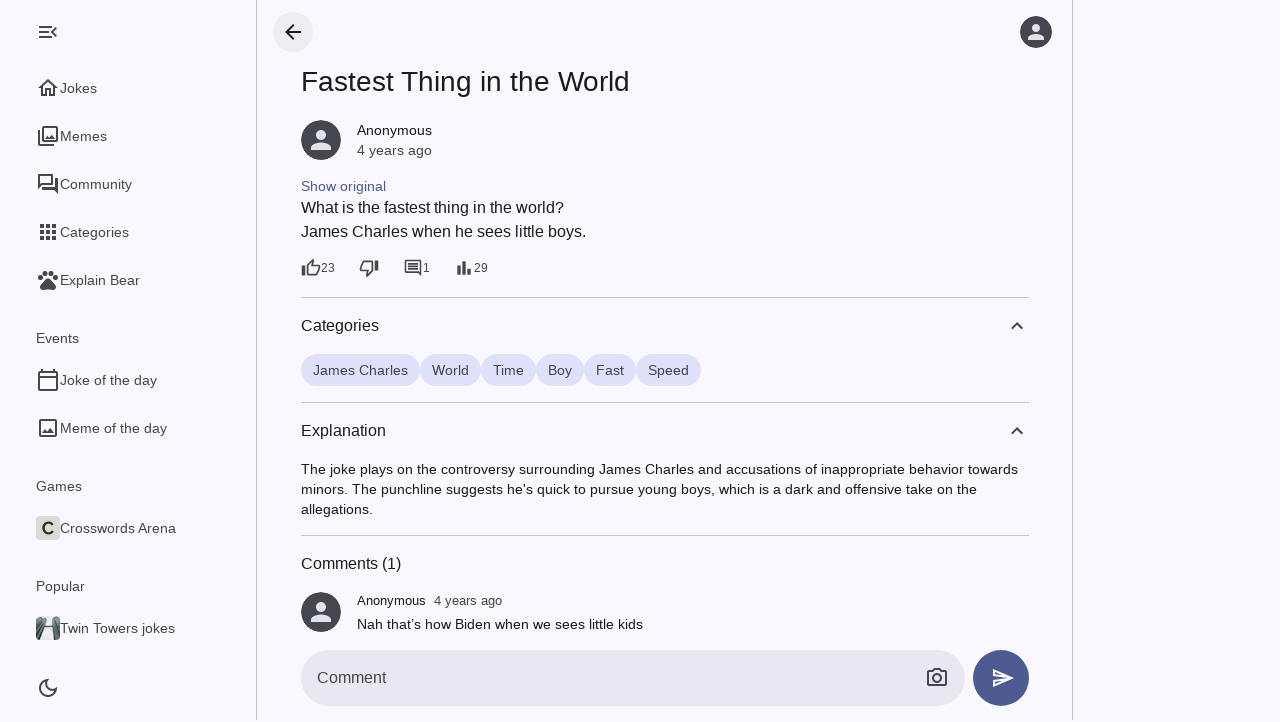

--- FILE ---
content_type: text/html; charset=utf-8
request_url: https://worstjokesever.com/jokes/p/fastest-thing-in-the-world
body_size: 10883
content:
<!DOCTYPE html><html lang="en" data-color-scheme="light" data-level="0" data-navigation-rail-type="expanded"><head><meta charSet="utf-8"/><meta name="viewport" content="width=device-width,minimum-scale=1,initial-scale=1,viewport-fit=cover"/><link rel="preload" as="image" href="/crosswordsarena-icon.png"/><link rel="modulepreload" fetchPriority="low" href="https://cdn.worstjokesever.com/main-XZZ4PXAX.js"/><script async="" src="https://securepubads.g.doubleclick.net/tag/js/gpt.js"></script><script async="" src="https://www.googletagmanager.com/gtag/js?id=G-YSLG5TD2RX"></script><link rel="modulepreload" href="https://cdn.worstjokesever.com/translations.en-ALBMUW4S.js"/><link rel="modulepreload" href="https://cdn.worstjokesever.com/chunk-UNRMPGON.js"/><link rel="preconnect" href="https://images.unsplash.com" crossorigin=""/><link rel="dns-prefetch" href="https://images.unsplash.com" crossorigin=""/><link rel="manifest" href="/manifest.json"/><link rel="icon" type="image/svg+xml" href="/icon.svg"/><link rel="icon" type="image/png" href="/icon.png"/><link rel="apple-touch-icon" href="/icon-maskable.png"/><meta name="theme-color" content="#faf8ff" data-light-theme-color="#faf8ff" data-dark-theme-color="#121318"/><title>Fastest Thing in the World - Worst Jokes Ever</title><meta name="robots" content="all, max-image-preview:large"/><meta name="description" content="The joke asks what&#x27;s the fastest thing in the world, and the answer is James Charles when he sees little boys."/><link rel="canonical" href="https://worstjokesever.com/jokes/p/fastest-thing-in-the-world"/><link rel="stylesheet" href="https://cdn.worstjokesever.com/main-4LMHQRUE.css"/><script>window.__CONFIG__ = {"hostname":"worstjokesever.com","name":"Worst Jokes Ever","analytics":{"trackingId":"G-YSLG5TD2RX"},"gpt":{"adUnitPath":"/66950634/worstjokesever.com"},"mgid":{"adId":"M284706ScriptRootC742404","adSrc":"https://jsc.mgid.com/w/o/worstjokesever.com.742404.js","siteId":"284706","widgetId":"1827415"},"features":["jokeOfTheDay"],"language":"en"};</script><script>"use strict";(()=>{window.gtag_enable_tcf_support=!0;window.dataLayer=window.dataLayer||[];var e=function(){window.dataLayer.push(arguments)};window.gtag=e;e("js",new Date);e("config",window.__CONFIG__.analytics.trackingId,{send_page_view:!1});var t="matchMedia"in window&&window.matchMedia("(prefers-color-scheme: dark)").matches?"dark":"light";e("event","prefers_color_scheme_dimension",{prefers_color_scheme:t,non_interaction:!0});var n=document.documentElement.getAttribute("data-color-scheme");e("event","color_scheme_dimension",{color_scheme:n,non_interaction:!0});})();
</script><script>"use strict";(()=>{var c,t=(c=window.matchMedia)!=null&&c.call(window,"(prefers-color-scheme: dark)").matches?"dark":"light",o=window.localStorage.getItem("colorScheme");o&&(t=o);document.documentElement.dataset.colorScheme=t;var e=document.documentElement.querySelector("meta[name=theme-color]");e.content=t==="dark"?e.dataset.darkThemeColor:e.dataset.lightThemeColor;})();
</script><script>"use strict";(()=>{function e(){try{let a=localStorage.getItem("navigationRailType");return a&&JSON.parse(a)==="collapsed"?"collapsed":"expanded"}catch(a){return"expanded"}}var t,i=(t=window.matchMedia)==null?void 0:t.call(window,"(min-width: 1240px)").matches;document.documentElement.dataset.navigationRailType=i?e():"collapsed";})();
</script><style></style></head><body><div id="root"><div class="layout layout--has-navigation"><div class="layout__scrim"></div><div class="layout__navigation"><nav class="navigation-rail"><div class="navigation-rail__menu-button-container"><button title="Menu" class="icon-button icon-button--standard navigation-rail__menu-button" type="button"><svg height="24" viewBox="0 0 24 24" width="24"><path d="M3 18h18v-2H3v2zm0-5h18v-2H3v2zm0-7v2h18V6H3z"></path></svg><svg height="24" viewBox="0 0 24 24" width="24"><path d="M3,18h13v-2H3V18z M3,13h10v-2H3V13z M3,6v2h13V6H3z M21,15.59L17.42,12L21,8.41L19.59,7l-5,5l5,5L21,15.59z"></path></svg></button></div><div class="navigation-rail__content"><ul class="navigation-rail__list"><li class="navigation-rail-item"><a class="navigation-rail-item__link" href="/"><div class="navigation-rail-item__active-indicator"><svg height="24" viewBox="0 0 24 24" width="24"><path d="M12 5.69l5 4.5V18h-2v-6H9v6H7v-7.81l5-4.5M12 3L2 12h3v8h6v-6h2v6h6v-8h3L12 3z"></path></svg></div><div class="navigation-rail-item__label">Jokes</div></a></li><li class="navigation-rail-item"><a class="navigation-rail-item__link" href="/memes"><div class="navigation-rail-item__active-indicator"><svg height="24" viewBox="0 0 24 24" width="24"><path d="M20 4v12H8V4h12m0-2H8c-1.1 0-2 .9-2 2v12c0 1.1.9 2 2 2h12c1.1 0 2-.9 2-2V4c0-1.1-.9-2-2-2zm-8.5 9.67l1.69 2.26 2.48-3.1L19 15H9zM2 6v14c0 1.1.9 2 2 2h14v-2H4V6H2z"></path></svg></div><div class="navigation-rail-item__label">Memes</div></a></li><li class="navigation-rail-item"><a class="navigation-rail-item__link" href="/community"><div class="navigation-rail-item__active-indicator"><svg height="24" viewBox="0 0 24 24" width="24"><path d="M15 4v7H5.17L4 12.17V4h11m1-2H3c-.55 0-1 .45-1 1v14l4-4h10c.55 0 1-.45 1-1V3c0-.55-.45-1-1-1zm5 4h-2v9H6v2c0 .55.45 1 1 1h11l4 4V7c0-.55-.45-1-1-1z"></path></svg></div><div class="navigation-rail-item__label">Community</div></a></li><li class="navigation-rail-item"><a class="navigation-rail-item__link" href="/categories"><div class="navigation-rail-item__active-indicator"><svg height="24" viewBox="0 0 24 24" width="24"><path d="M4 8h4V4H4v4zm6 12h4v-4h-4v4zm-6 0h4v-4H4v4zm0-6h4v-4H4v4zm6 0h4v-4h-4v4zm6-10v4h4V4h-4zm-6 4h4V4h-4v4zm6 6h4v-4h-4v4zm0 6h4v-4h-4v4z"></path></svg></div><div class="navigation-rail-item__label">Categories</div></a></li><li class="navigation-rail-item"><a href="https://wtfbear.com/en" class="navigation-rail-item__link"><div class="navigation-rail-item__active-indicator"><svg height="24" viewBox="0 0 24 24" width="24"><circle cx="4.5" cy="9.5" r="2.5"></circle><circle cx="9" cy="5.5" r="2.5"></circle><circle cx="15" cy="5.5" r="2.5"></circle><circle cx="19.5" cy="9.5" r="2.5"></circle><path d="M17.34 14.86c-.87-1.02-1.6-1.89-2.48-2.91-.46-.54-1.05-1.08-1.75-1.32-.11-.04-.22-.07-.33-.09-.25-.04-.52-.04-.78-.04s-.53 0-.79.05c-.11.02-.22.05-.33.09-.7.24-1.28.78-1.75 1.32-.87 1.02-1.6 1.89-2.48 2.91-1.31 1.31-2.92 2.76-2.62 4.79.29 1.02 1.02 2.03 2.33 2.32.73.15 3.06-.44 5.54-.44h.18c2.48 0 4.81.58 5.54.44 1.31-.29 2.04-1.31 2.33-2.32.31-2.04-1.3-3.49-2.61-4.8z"></path></svg></div><div class="navigation-rail-item__label">Explain Bear</div></a></li></ul><div class="navigation-rail__secondary-content"><h3 class="navigation-rail__section-header">Events</h3><ul class="navigation-rail__list"><li class="navigation-rail-item"><a class="navigation-rail-item__link" href="/joke-of-the-day"><div class="navigation-rail-item__active-indicator"><svg height="24" viewBox="0 0 24 24" width="24"><path d="M20 3h-1V1h-2v2H7V1H5v2H4c-1.1 0-2 .9-2 2v16c0 1.1.9 2 2 2h16c1.1 0 2-.9 2-2V5c0-1.1-.9-2-2-2zm0 18H4V10h16v11zm0-13H4V5h16v3z"></path></svg></div><div class="navigation-rail-item__label">Joke of the day</div></a></li><li class="navigation-rail-item"><a class="navigation-rail-item__link" href="/meme-of-the-day"><div class="navigation-rail-item__active-indicator"><svg height="24" viewBox="0 0 24 24" width="24"><path d="M19 5v14H5V5h14m0-2H5c-1.1 0-2 .9-2 2v14c0 1.1.9 2 2 2h14c1.1 0 2-.9 2-2V5c0-1.1-.9-2-2-2zm-4.86 8.86l-3 3.87L9 13.14 6 17h12l-3.86-5.14z"></path></svg></div><div class="navigation-rail-item__label">Meme of the day</div></a></li></ul><h3 class="navigation-rail__section-header">Games</h3><ul class="navigation-rail__list"><li class="navigation-rail-item"><a href="https://crosswordsarena.com/en" class="navigation-rail-item__link"><div class="navigation-rail-item__active-indicator"><img src="/crosswordsarena-icon.png" alt="" width="24" height="24"/></div><div class="navigation-rail-item__label">Crosswords Arena</div></a></li></ul><h3 class="navigation-rail__section-header">Popular</h3><ul class="navigation-rail__list"><li class="navigation-rail-item"><a class="navigation-rail-item__link" href="/twin-towers"><div class="navigation-rail-item__active-indicator"><img alt="" height="24" loading="lazy" src="https://cdn.worstjokesever.com/i/t/24/1/1520038933211-3663745c0de8/twin-towers.png" srcSet="https://cdn.worstjokesever.com/i/t/24/2/1520038933211-3663745c0de8/twin-towers.png 2x" width="24"/></div><div class="navigation-rail-item__label">Twin Towers jokes</div></a></li><li class="navigation-rail-item"><a class="navigation-rail-item__link" href="/orphan"><div class="navigation-rail-item__active-indicator"><img alt="" height="24" loading="lazy" src="https://cdn.worstjokesever.com/i/t/24/1/1496321636205-47c719b3bf35/orphan.png" srcSet="https://cdn.worstjokesever.com/i/t/24/2/1496321636205-47c719b3bf35/orphan.png 2x" width="24"/></div><div class="navigation-rail-item__label">Orphan jokes</div></a></li><li class="navigation-rail-item"><a class="navigation-rail-item__link" href="/lesbian"><div class="navigation-rail-item__active-indicator"><img alt="" height="24" loading="lazy" src="https://cdn.worstjokesever.com/i/t/24/1/1522659536630-ce1b6286426f/lesbian.png" srcSet="https://cdn.worstjokesever.com/i/t/24/2/1522659536630-ce1b6286426f/lesbian.png 2x" width="24"/></div><div class="navigation-rail-item__label">Lesbian jokes</div></a></li><li class="navigation-rail-item"><a class="navigation-rail-item__link" href="/priest"><div class="navigation-rail-item__active-indicator"><img alt="" height="24" loading="lazy" src="https://cdn.worstjokesever.com/i/t/24/1/1474867985807-96ca17098cc9/priest.png" srcSet="https://cdn.worstjokesever.com/i/t/24/2/1474867985807-96ca17098cc9/priest.png 2x" width="24"/></div><div class="navigation-rail-item__label">Priest jokes</div></a></li><li class="navigation-rail-item"><a class="navigation-rail-item__link" href="/wheelchair"><div class="navigation-rail-item__active-indicator"><img alt="" height="24" loading="lazy" src="https://cdn.worstjokesever.com/i/t/24/1/1469573054742-64da3f2527fc/wheelchair.png" srcSet="https://cdn.worstjokesever.com/i/t/24/2/1469573054742-64da3f2527fc/wheelchair.png 2x" width="24"/></div><div class="navigation-rail-item__label">Wheelchair jokes</div></a></li><li class="navigation-rail-item"><a class="navigation-rail-item__link" href="/hairline"><div class="navigation-rail-item__active-indicator"><img alt="" height="24" loading="lazy" src="https://cdn.worstjokesever.com/i/t/24/1/1547037579-f0fc020ac3be/hairline.png" srcSet="https://cdn.worstjokesever.com/i/t/24/2/1547037579-f0fc020ac3be/hairline.png 2x" width="24"/></div><div class="navigation-rail-item__label">Hairline jokes</div></a></li><li class="navigation-rail-item"><a class="navigation-rail-item__link" href="/morbid-jokes"><div class="navigation-rail-item__active-indicator"><img alt="" height="24" loading="lazy" src="https://cdn.worstjokesever.com/i/t/24/1/1475001575989-8d02d2e6de0b/morbid-jokes.png" srcSet="https://cdn.worstjokesever.com/i/t/24/2/1475001575989-8d02d2e6de0b/morbid-jokes.png 2x" width="24"/></div><div class="navigation-rail-item__label">Morbid jokes</div></a></li><li class="navigation-rail-item"><a class="navigation-rail-item__link" href="/autism"><div class="navigation-rail-item__active-indicator"><img alt="" height="24" loading="lazy" src="https://cdn.worstjokesever.com/i/t/24/1/1495900593237-22dc861b231d/autism.png" srcSet="https://cdn.worstjokesever.com/i/t/24/2/1495900593237-22dc861b231d/autism.png 2x" width="24"/></div><div class="navigation-rail-item__label">Autism jokes</div></a></li><li class="navigation-rail-item"><a class="navigation-rail-item__link" href="/9-11-jokes"><div class="navigation-rail-item__active-indicator"><img alt="" height="24" loading="lazy" src="https://cdn.worstjokesever.com/i/t/24/1/1556299524-3f6dbd5cf231/9-11-jokes.png" srcSet="https://cdn.worstjokesever.com/i/t/24/2/1556299524-3f6dbd5cf231/9-11-jokes.png 2x" width="24"/></div><div class="navigation-rail-item__label">9/11 jokes jokes</div></a></li><li class="navigation-rail-item"><a class="navigation-rail-item__link" href="/flat"><div class="navigation-rail-item__active-indicator"><img alt="" height="24" loading="lazy" src="https://cdn.worstjokesever.com/i/t/24/1/1497238932193-904bf1749495/flat.png" srcSet="https://cdn.worstjokesever.com/i/t/24/2/1497238932193-904bf1749495/flat.png 2x" width="24"/></div><div class="navigation-rail-item__label">Flat jokes</div></a></li><li class="navigation-rail-item"><a class="navigation-rail-item__link" href="/incest"><div class="navigation-rail-item__active-indicator"><img alt="" height="24" loading="lazy" src="https://cdn.worstjokesever.com/i/t/24/1/1586349781438-39d0350a0c93/incest.png" srcSet="https://cdn.worstjokesever.com/i/t/24/2/1586349781438-39d0350a0c93/incest.png 2x" width="24"/></div><div class="navigation-rail-item__label">Incest jokes</div></a></li><li class="navigation-rail-item"><a class="navigation-rail-item__link" href="/hormone"><div class="navigation-rail-item__active-indicator"><img alt="" height="24" loading="lazy" src="https://cdn.worstjokesever.com/i/t/24/1/1576065435202-e0a7979b93e3/hormone.png" srcSet="https://cdn.worstjokesever.com/i/t/24/2/1576065435202-e0a7979b93e3/hormone.png 2x" width="24"/></div><div class="navigation-rail-item__label">Hormone jokes</div></a></li><li class="navigation-rail-item"><a class="navigation-rail-item__link" href="/stephen-hawking"><div class="navigation-rail-item__active-indicator"><img alt="" height="24" loading="lazy" src="https://cdn.worstjokesever.com/i/t/24/1/1464802686167-b939a6910659/stephen-hawking.png" srcSet="https://cdn.worstjokesever.com/i/t/24/2/1464802686167-b939a6910659/stephen-hawking.png 2x" width="24"/></div><div class="navigation-rail-item__label">Stephen Hawking jokes</div></a></li><li class="navigation-rail-item"><a class="navigation-rail-item__link" href="/mitosis"><div class="navigation-rail-item__active-indicator"><img alt="" height="24" loading="lazy" src="https://cdn.worstjokesever.com/i/t/24/1/1576086686350-2f5dba3ffeb3/mitosis.png" srcSet="https://cdn.worstjokesever.com/i/t/24/2/1576086686350-2f5dba3ffeb3/mitosis.png 2x" width="24"/></div><div class="navigation-rail-item__label">Mitosis jokes</div></a></li><li class="navigation-rail-item"><a class="navigation-rail-item__link" href="/indian"><div class="navigation-rail-item__active-indicator"><img alt="" height="24" loading="lazy" src="https://cdn.worstjokesever.com/i/t/24/1/1465197779420-a3e26bda1bfe/indian.png" srcSet="https://cdn.worstjokesever.com/i/t/24/2/1465197779420-a3e26bda1bfe/indian.png 2x" width="24"/></div><div class="navigation-rail-item__label">Indian jokes</div></a></li><li class="navigation-rail-item"><a class="navigation-rail-item__link" href="/sally"><div class="navigation-rail-item__active-indicator"><img alt="" height="24" loading="lazy" src="https://cdn.worstjokesever.com/i/t/24/1/1523170580195-af169bda35b2/sally.png" srcSet="https://cdn.worstjokesever.com/i/t/24/2/1523170580195-af169bda35b2/sally.png 2x" width="24"/></div><div class="navigation-rail-item__label">Sally jokes</div></a></li><li class="navigation-rail-item"><a class="navigation-rail-item__link" href="/chin"><div class="navigation-rail-item__active-indicator"><img alt="" height="24" loading="lazy" src="https://cdn.worstjokesever.com/i/t/24/1/1465658100656-b65268ea4c2e/chin.png" srcSet="https://cdn.worstjokesever.com/i/t/24/2/1465658100656-b65268ea4c2e/chin.png 2x" width="24"/></div><div class="navigation-rail-item__label">Chin jokes</div></a></li><li class="navigation-rail-item"><a class="navigation-rail-item__link" href="/prostitution"><div class="navigation-rail-item__active-indicator"><img alt="" height="24" loading="lazy" src="https://cdn.worstjokesever.com/i/tx/24/1/reserve/i0SaxRxgRQW47Q9uoPKw_IMG_7279b.jpg/prostitution.png" srcSet="https://cdn.worstjokesever.com/i/tx/24/2/reserve/i0SaxRxgRQW47Q9uoPKw_IMG_7279b.jpg/prostitution.png 2x" width="24"/></div><div class="navigation-rail-item__label">Prostitution jokes</div></a></li><li class="navigation-rail-item"><a class="navigation-rail-item__link" href="/cremation"><div class="navigation-rail-item__active-indicator"><img alt="" height="24" loading="lazy" src="https://cdn.worstjokesever.com/i/t/24/1/1675307090278-422d776595e6/cremation.png" srcSet="https://cdn.worstjokesever.com/i/t/24/2/1675307090278-422d776595e6/cremation.png 2x" width="24"/></div><div class="navigation-rail-item__label">Cremation jokes</div></a></li><li class="navigation-rail-item"><a class="navigation-rail-item__link" href="/kurt-cobain"><div class="navigation-rail-item__active-indicator"><img alt="" height="24" loading="lazy" src="https://cdn.worstjokesever.com/i/t/24/1/1613485930018-9718f90b524d/kurt-cobain.png" srcSet="https://cdn.worstjokesever.com/i/t/24/2/1613485930018-9718f90b524d/kurt-cobain.png 2x" width="24"/></div><div class="navigation-rail-item__label">Kurt Cobain jokes</div></a></li><li class="navigation-rail-item"><a class="navigation-rail-item__link" href="/categories"><div class="navigation-rail-item__active-indicator"><svg height="24" viewBox="0 0 24 24" width="24"><path d="M4 8h4V4H4v4zm6 12h4v-4h-4v4zm-6 0h4v-4H4v4zm0-6h4v-4H4v4zm6 0h4v-4h-4v4zm6-10v4h4V4h-4zm-6 4h4V4h-4v4zm6 6h4v-4h-4v4zm0 6h4v-4h-4v4z"></path></svg></div><div class="navigation-rail-item__label">All categories</div></a></li></ul><div class="navigation-rail__install-app-button-container"><ul class="navigation-rail__list"><li class="navigation-rail-item"><button type="button" class="navigation-rail-item__link"><div class="navigation-rail-item__active-indicator"><svg height="24" viewBox="0 0 24 24" width="24"><path d="M17,18H7V6h7V4H7V3h7V1.01L7,1C5.9,1,5,1.9,5,3v18c0,1.1,0.9,2,2,2h10c1.1,0,2-0.9,2-2v-5h-2V18z M17,21H7v-1h10V21z"></path><polygon points="18,14 23,9 21.59,7.59 19,10.17 19,3 17,3 17,10.17 14.41,7.59 13,9"></polygon></svg></div><div class="navigation-rail-item__label">Install app</div></button></li></ul></div><footer class="navigation-drawer-footer"><div class="navigation-drawer-footer__item"><a class="navigation-drawer-footer__link" href="/privacy.html" target="_blank" rel="noreferrer">Privacy</a></div><div class="navigation-drawer-footer__item"><a class="navigation-drawer-footer__link" href="/contact.html" target="_blank" rel="noreferrer">Contact</a></div><div class="navigation-drawer-footer__item"><button class="navigation-drawer-footer__link" type="button">Privacy options (GDPR)</button></div></footer></div></div><div class="navigation-rail__bottom-actions"><button class="color-scheme-button color-scheme-button--icon-only" type="button" title="Dark mode"><svg height="24" viewBox="0 0 24 24" width="24"><path d="M12,9c1.65,0,3,1.35,3,3s-1.35,3-3,3s-3-1.35-3-3S10.35,9,12,9 M12,7c-2.76,0-5,2.24-5,5s2.24,5,5,5s5-2.24,5-5 S14.76,7,12,7L12,7z M2,13l2,0c0.55,0,1-0.45,1-1s-0.45-1-1-1l-2,0c-0.55,0-1,0.45-1,1S1.45,13,2,13z M20,13l2,0c0.55,0,1-0.45,1-1 s-0.45-1-1-1l-2,0c-0.55,0-1,0.45-1,1S19.45,13,20,13z M11,2v2c0,0.55,0.45,1,1,1s1-0.45,1-1V2c0-0.55-0.45-1-1-1S11,1.45,11,2z M11,20v2c0,0.55,0.45,1,1,1s1-0.45,1-1v-2c0-0.55-0.45-1-1-1C11.45,19,11,19.45,11,20z M5.99,4.58c-0.39-0.39-1.03-0.39-1.41,0 c-0.39,0.39-0.39,1.03,0,1.41l1.06,1.06c0.39,0.39,1.03,0.39,1.41,0s0.39-1.03,0-1.41L5.99,4.58z M18.36,16.95 c-0.39-0.39-1.03-0.39-1.41,0c-0.39,0.39-0.39,1.03,0,1.41l1.06,1.06c0.39,0.39,1.03,0.39,1.41,0c0.39-0.39,0.39-1.03,0-1.41 L18.36,16.95z M19.42,5.99c0.39-0.39,0.39-1.03,0-1.41c-0.39-0.39-1.03-0.39-1.41,0l-1.06,1.06c-0.39,0.39-0.39,1.03,0,1.41 s1.03,0.39,1.41,0L19.42,5.99z M7.05,18.36c0.39-0.39,0.39-1.03,0-1.41c-0.39-0.39-1.03-0.39-1.41,0l-1.06,1.06 c-0.39,0.39-0.39,1.03,0,1.41s1.03,0.39,1.41,0L7.05,18.36z"></path></svg><svg height="24" viewBox="0 0 24 24" width="24"><path d="M9.37,5.51C9.19,6.15,9.1,6.82,9.1,7.5c0,4.08,3.32,7.4,7.4,7.4c0.68,0,1.35-0.09,1.99-0.27C17.45,17.19,14.93,19,12,19 c-3.86,0-7-3.14-7-7C5,9.07,6.81,6.55,9.37,5.51z M12,3c-4.97,0-9,4.03-9,9s4.03,9,9,9s9-4.03,9-9c0-0.46-0.04-0.92-0.1-1.36 c-0.98,1.37-2.58,2.26-4.4,2.26c-2.98,0-5.4-2.42-5.4-5.4c0-1.81,0.89-3.42,2.26-4.4C12.92,3.04,12.46,3,12,3L12,3z"></path></svg></button></div></nav></div><div class="layout__body"><div class="supporting-pane-layout"><div class="side-sheet"><div class="side-sheet__toolbar"></div><div class="side-sheet__content"></div></div><div class="supporting-pane-layout__content"><header class="app-bar app-bar--medium app-bar--with-leading-button app-bar--transparent"><div class="app-bar__leading-button-container"><a class="icon-button icon-button--standard" href="/"><svg height="24" viewBox="0 0 24 24" width="24"><title>Back</title><path d="M20 11H7.83l5.59-5.59L12 4l-8 8 8 8 1.41-1.41L7.83 13H20v-2z"></path></svg></a></div><div class="app-bar__content"></div><div class="app-bar__trailing-buttons-container"><button aria-label="Log in" title="Log in" class="icon-button icon-button--standard app-bar__user-button app-bar__user-button--not-logged-in" type="button"><svg class="avatar avatar--anonymous" width="32" height="32" aria-hidden="true" viewBox="0 0 24 24"><circle cx="12" cy="12" r="12"></circle><path transform="translate(12, 12) scale(0.75) translate(-12, -12)" d="M12 12c2.21 0 4-1.79 4-4s-1.79-4-4-4-4 1.79-4 4 1.79 4 4 4zm0 2c-2.67 0-8 1.34-8 4v2h16v-2c0-2.66-5.33-4-8-4z"></path></svg></button></div></header><div class="post-page" itemScope="" itemType="https://schema.org/WebPage"><meta itemProp="url" content="https://worstjokesever.com/jokes/p/fastest-thing-in-the-world"/><div class="breadcrumb-list" itemProp="breadcrumb" itemScope="" itemType="https://schema.org/BreadcrumbList"><div itemProp="itemListElement" itemScope="" itemType="https://schema.org/ListItem"><meta itemProp="item" content="https://worstjokesever.com"/><meta itemProp="name" content="Jokes"/><meta itemProp="position" content="1"/></div><div itemProp="itemListElement" itemScope="" itemType="https://schema.org/ListItem"><meta itemProp="item" content="https://worstjokesever.com/james-charles"/><meta itemProp="name" content="James Charles"/><meta itemProp="position" content="2"/></div></div><div class="breadcrumb-list" itemProp="breadcrumb" itemScope="" itemType="https://schema.org/BreadcrumbList"><div itemProp="itemListElement" itemScope="" itemType="https://schema.org/ListItem"><meta itemProp="item" content="https://worstjokesever.com"/><meta itemProp="name" content="Jokes"/><meta itemProp="position" content="1"/></div><div itemProp="itemListElement" itemScope="" itemType="https://schema.org/ListItem"><meta itemProp="item" content="https://worstjokesever.com/world"/><meta itemProp="name" content="World"/><meta itemProp="position" content="2"/></div></div><div class="breadcrumb-list" itemProp="breadcrumb" itemScope="" itemType="https://schema.org/BreadcrumbList"><div itemProp="itemListElement" itemScope="" itemType="https://schema.org/ListItem"><meta itemProp="item" content="https://worstjokesever.com"/><meta itemProp="name" content="Jokes"/><meta itemProp="position" content="1"/></div><div itemProp="itemListElement" itemScope="" itemType="https://schema.org/ListItem"><meta itemProp="item" content="https://worstjokesever.com/time"/><meta itemProp="name" content="Time"/><meta itemProp="position" content="2"/></div></div><div class="breadcrumb-list" itemProp="breadcrumb" itemScope="" itemType="https://schema.org/BreadcrumbList"><div itemProp="itemListElement" itemScope="" itemType="https://schema.org/ListItem"><meta itemProp="item" content="https://worstjokesever.com"/><meta itemProp="name" content="Jokes"/><meta itemProp="position" content="1"/></div><div itemProp="itemListElement" itemScope="" itemType="https://schema.org/ListItem"><meta itemProp="item" content="https://worstjokesever.com/boy"/><meta itemProp="name" content="Boy"/><meta itemProp="position" content="2"/></div></div><div class="breadcrumb-list" itemProp="breadcrumb" itemScope="" itemType="https://schema.org/BreadcrumbList"><div itemProp="itemListElement" itemScope="" itemType="https://schema.org/ListItem"><meta itemProp="item" content="https://worstjokesever.com"/><meta itemProp="name" content="Jokes"/><meta itemProp="position" content="1"/></div><div itemProp="itemListElement" itemScope="" itemType="https://schema.org/ListItem"><meta itemProp="item" content="https://worstjokesever.com/fast"/><meta itemProp="name" content="Fast"/><meta itemProp="position" content="2"/></div></div><div class="breadcrumb-list" itemProp="breadcrumb" itemScope="" itemType="https://schema.org/BreadcrumbList"><div itemProp="itemListElement" itemScope="" itemType="https://schema.org/ListItem"><meta itemProp="item" content="https://worstjokesever.com"/><meta itemProp="name" content="Jokes"/><meta itemProp="position" content="1"/></div><div itemProp="itemListElement" itemScope="" itemType="https://schema.org/ListItem"><meta itemProp="item" content="https://worstjokesever.com/speed"/><meta itemProp="name" content="Speed"/><meta itemProp="position" content="2"/></div></div><div itemProp="speakable" itemScope="" itemType="https://schema.org/SpeakableSpecification"><meta itemProp="cssSelector" content="[data-speakable]"/></div><main itemProp="mainEntity" itemScope="" itemType="https://schema.org/SocialMediaPosting"><h1 class="post-page__title">Fastest Thing in the World</h1><div class="post-page__post"><article id="60eb47d6545b200749473009" class="post post--large post--standard"><meta itemProp="headline" content="Fastest Thing in the World"/><meta itemProp="url" content="https://worstjokesever.com/jokes/p/fastest-thing-in-the-world"/><meta itemProp="mainEntityOfPage" content="https://worstjokesever.com/jokes/p/fastest-thing-in-the-world"/><div class="post__avatar"><a class="avatar-link" tabindex="-1" aria-hidden="true" href="/~Anonymous"><svg class="avatar avatar--anonymous" width="40" height="40" aria-hidden="true" viewBox="0 0 24 24"><circle cx="12" cy="12" r="12"></circle><path transform="translate(12, 12) scale(0.75) translate(-12, -12)" d="M12 12c2.21 0 4-1.79 4-4s-1.79-4-4-4-4 1.79-4 4 1.79 4 4 4zm0 2c-2.67 0-8 1.34-8 4v2h16v-2c0-2.66-5.33-4-8-4z"></path></svg></a></div><header class="post__header"><div class="post__header-container"><div class="post__header-item" itemProp="author" itemScope="" itemType="https://schema.org/Person"><a class="post__link" rel="nofollow" href="/~Anonymous"><span itemProp="name">Anonymous</span></a><meta itemProp="url" content="https://worstjokesever.com/~Anonymous"/></div><div class="post__header-item post__header-item--date"><a class="post__link" href="/jokes/p/fastest-thing-in-the-world"><time itemProp="dateCreated datePublished" dateTime="2021-07-11T19:34:46.681Z">4 years ago</time></a></div></div></header><section class="post__content"><div class="post__original-button-container" data-nosnippet=""><button class="button button--standard button--xsmall" type="button">Show original</button></div><div class="post__text" data-speakable="" itemProp="text"><p>What is the fastest thing in the world?</p><p>James Charles when he sees little boys.</p></div></section><footer class="post__footer"><menu class="post__actions"><li><button class="button button--standard button--xsmall post__button" aria-label="23 likes" itemProp="interactionStatistic" itemType="https://schema.org/InteractionCounter" itemScope="" title="Like" type="button"><svg height="24" viewBox="0 0 24 24" width="24"><path d="M9 21h9c.83 0 1.54-.5 1.84-1.22l3.02-7.05c.09-.23.14-.47.14-.73v-2c0-1.1-.9-2-2-2h-6.31l.95-4.57.03-.32c0-.41-.17-.79-.44-1.06L14.17 1 7.58 7.59C7.22 7.95 7 8.45 7 9v10c0 1.1.9 2 2 2zM9 9l4.34-4.34L12 10h9v2l-3 7H9V9zM1 9h4v12H1z"></path></svg><span itemProp="userInteractionCount" data-nosnippet="">23</span><meta itemProp="interactionType" content="https://schema.org/LikeAction"/></button></li><li><button class="button button--standard button--xsmall post__button" aria-label="Dislike" title="Dislike" type="button"><svg height="24" viewBox="0 0 24 24" width="24"><path d="M15 3H6c-.83 0-1.54.5-1.84 1.22l-3.02 7.05c-.09.23-.14.47-.14.73v2c0 1.1.9 2 2 2h6.31l-.95 4.57-.03.32c0 .41.17.79.44 1.06L9.83 23l6.59-6.59c.36-.36.58-.86.58-1.41V5c0-1.1-.9-2-2-2zm0 12l-4.34 4.34L12 14H3v-2l3-7h9v10zm4-12h4v12h-4z"></path></svg></button></li><li><a class="button button--standard button--xsmall post__button" aria-label="1 comment" itemProp="interactionStatistic" itemType="https://schema.org/InteractionCounter" itemScope="" title="Comments" href="/jokes/p/fastest-thing-in-the-world"><svg height="24" viewBox="0 0 24 24" width="24"><path d="M21.99 4c0-1.1-.89-2-1.99-2H4c-1.1 0-2 .9-2 2v12c0 1.1.9 2 2 2h14l4 4-.01-18zM20 4v13.17L18.83 16H4V4h16zM6 12h12v2H6zm0-3h12v2H6zm0-3h12v2H6z"></path></svg><span itemProp="userInteractionCount" data-nosnippet="">1</span><meta itemProp="interactionType" content="https://schema.org/CommentAction"/></a></li><li><button class="button button--standard button--xsmall post__button" title="Views" type="button"><svg height="24" viewBox="0 0 24 24" width="24"><rect height="11" width="4" x="4" y="9"></rect><rect height="7" width="4" x="16" y="13"></rect><rect height="16" width="4" x="10" y="4"></rect></svg><span data-nosnippet="">29</span></button></li><li class="post__more-button-container"><button aria-label="More" class="icon-button icon-button--standard icon-button--xsmall icon-button--narrow post__button" type="button"><svg height="24" viewBox="0 0 24 24" width="24"><path d="M12 8c1.1 0 2-.9 2-2s-.9-2-2-2-2 .9-2 2 .9 2 2 2zm0 2c-1.1 0-2 .9-2 2s.9 2 2 2 2-.9 2-2-.9-2-2-2zm0 6c-1.1 0-2 .9-2 2s.9 2 2 2 2-.9 2-2-.9-2-2-2z"></path></svg></button></li></menu></footer></article></div><section class="post-page-section post-page-section--collapsible"><header class="post-page-section__header" aria-expanded="true"><h2 class="post-page-section__title">Categories</h2><div class="post-page-section__actions"><button class="icon-button icon-button--standard" type="button"><svg height="24" viewBox="0 0 24 24" width="24"><path d="M12 8l-6 6 1.41 1.41L12 10.83l4.59 4.58L18 14l-6-6z"></path></svg></button></div></header><div class="post-page-section__content"><ul class="post-page__category-list"><li><a class="button button--tonal button--xsmall" data-keyword="james charles" href="/james-charles">James Charles</a></li><li><a class="button button--tonal button--xsmall" data-keyword="world" href="/world">World</a></li><li><a class="button button--tonal button--xsmall" data-keyword="time" href="/time">Time</a></li><li><a class="button button--tonal button--xsmall" data-keyword="boy" href="/boy">Boy</a></li><li><a class="button button--tonal button--xsmall" data-keyword="fast" href="/fast">Fast</a></li><li><a class="button button--tonal button--xsmall" data-keyword="speed" href="/speed">Speed</a></li></ul></div></section><section class="post-page-section post-page-section--collapsible"><header class="post-page-section__header" aria-expanded="true"><h2 class="post-page-section__title">Explanation</h2><div class="post-page-section__actions"><button class="icon-button icon-button--standard" type="button"><svg height="24" viewBox="0 0 24 24" width="24"><path d="M12 8l-6 6 1.41 1.41L12 10.83l4.59 4.58L18 14l-6-6z"></path></svg></button></div></header><div class="post-page-section__content"><p class="post-page__explanation">The joke plays on the controversy surrounding James Charles and accusations of inappropriate behavior towards minors. The punchline suggests he&#x27;s quick to pursue young boys, which is a dark and offensive take on the allegations.</p></div></section><section class="post-page-section"><header class="post-page-section__header"><h2 class="post-page-section__title">Comments (1)</h2></header><div class="post-page-section__content"><meta itemProp="commentCount" content="1"/><div class="comment-section__comments"><article id="613122b0063711f5c72bbd2b" class="comment" itemProp="comment" itemScope="" itemType="https://schema.org/Comment"><a class="avatar-link" tabindex="-1" aria-hidden="true" href="/~Anonymous"><svg class="avatar avatar--anonymous" width="40" height="40" aria-hidden="true" viewBox="0 0 24 24"><circle cx="12" cy="12" r="12"></circle><path transform="translate(12, 12) scale(0.75) translate(-12, -12)" d="M12 12c2.21 0 4-1.79 4-4s-1.79-4-4-4-4 1.79-4 4 1.79 4 4 4zm0 2c-2.67 0-8 1.34-8 4v2h16v-2c0-2.66-5.33-4-8-4z"></path></svg></a><div class="comment__content"><header class="comment__header"><h3 class="comment__author" itemProp="author" itemScope="" itemType="https://schema.org/Person"><a class="comment__username" rel="nofollow" href="/~Anonymous"><span itemProp="name">Anonymous</span></a><meta itemProp="url" content="https://worstjokesever.com/~Anonymous"/></h3><time class="comment__date" dateTime="2021-09-02T19:14:56.398Z" itemProp="datePublished">4 years ago</time></header><div class="comment__text" itemProp="text"><p>Nah that’s how Biden when we sees little kids</p></div></div><button class="comment__button" type="button" aria-label="More"><svg height="24" viewBox="0 0 24 24" width="24"><path d="M12 8c1.1 0 2-.9 2-2s-.9-2-2-2-2 .9-2 2 .9 2 2 2zm0 2c-1.1 0-2 .9-2 2s.9 2 2 2 2-.9 2-2-.9-2-2-2zm0 6c-1.1 0-2 .9-2 2s.9 2 2 2 2-.9 2-2-.9-2-2-2z"></path></svg></button></article></div><form class="comment-composer"><div class="comment-composer__container"><div class="comment-composer__content-container"><div class="comment-composer__input-container"><button class="comment-composer__text-field comment-composer__text-field--fake">Comment</button><div class="comment-composer__input-icon-button-set"><button class="comment-composer__input-icon-button" type="button" tabindex="0"><svg height="24" viewBox="0 0 24 24" width="24"><path d="M14.12 4l1.83 2H20v12H4V6h4.05l1.83-2h4.24M15 2H9L7.17 4H4c-1.1 0-2 .9-2 2v12c0 1.1.9 2 2 2h16c1.1 0 2-.9 2-2V6c0-1.1-.9-2-2-2h-3.17L15 2zm-3 7c1.65 0 3 1.35 3 3s-1.35 3-3 3-3-1.35-3-3 1.35-3 3-3m0-2c-2.76 0-5 2.24-5 5s2.24 5 5 5 5-2.24 5-5-2.24-5-5-5z"></path></svg></button></div></div><button class="comment-composer__submit-button" type="submit"><svg height="24" viewBox="0 0 24 24" width="24"><path d="M4.01 6.03l7.51 3.22-7.52-1 .01-2.22m7.5 8.72L4 17.97v-2.22l7.51-1M2.01 3L2 10l15 2-15 2 .01 7L23 12 2.01 3z"></path></svg></button><input accept="image/jpeg,image/png,image/webp,image/avif,image/gif" style="display:none" type="file" name="file"/></div></div></form><button class="icon-button icon-button--tonal icon-button--medium scroll-to-bottom-button scroll-to-bottom-button--hidden" type="button"><svg height="24" viewBox="0 0 24 24" width="24"><polygon points="18,6.41 16.59,5 12,9.58 7.41,5 6,6.41 12,12.41"></polygon><polygon points="18,13 16.59,11.59 12,16.17 7.41,11.59 6,13 12,19"></polygon></svg></button></div></section></main></div></div></div></div></div></div><script id="_R_">window.inlineScripts = ["window.__CONFIG__ = {\"hostname\":\"worstjokesever.com\",\"name\":\"Worst Jokes Ever\",\"analytics\":{\"trackingId\":\"G-YSLG5TD2RX\"},\"gpt\":{\"adUnitPath\":\"/66950634/worstjokesever.com\"},\"mgid\":{\"adId\":\"M284706ScriptRootC742404\",\"adSrc\":\"https://jsc.mgid.com/w/o/worstjokesever.com.742404.js\",\"siteId\":\"284706\",\"widgetId\":\"1827415\"},\"features\":[\"jokeOfTheDay\"],\"language\":\"en\"};","\"use strict\";(()=>{window.gtag_enable_tcf_support=!0;window.dataLayer=window.dataLayer||[];var e=function(){window.dataLayer.push(arguments)};window.gtag=e;e(\"js\",new Date);e(\"config\",window.__CONFIG__.analytics.trackingId,{send_page_view:!1});var t=\"matchMedia\"in window&&window.matchMedia(\"(prefers-color-scheme: dark)\").matches?\"dark\":\"light\";e(\"event\",\"prefers_color_scheme_dimension\",{prefers_color_scheme:t,non_interaction:!0});var n=document.documentElement.getAttribute(\"data-color-scheme\");e(\"event\",\"color_scheme_dimension\",{color_scheme:n,non_interaction:!0});})();\n","\"use strict\";(()=>{var c,t=(c=window.matchMedia)!=null&&c.call(window,\"(prefers-color-scheme: dark)\").matches?\"dark\":\"light\",o=window.localStorage.getItem(\"colorScheme\");o&&(t=o);document.documentElement.dataset.colorScheme=t;var e=document.documentElement.querySelector(\"meta[name=theme-color]\");e.content=t===\"dark\"?e.dataset.darkThemeColor:e.dataset.lightThemeColor;})();\n","\"use strict\";(()=>{function e(){try{let a=localStorage.getItem(\"navigationRailType\");return a&&JSON.parse(a)===\"collapsed\"?\"collapsed\":\"expanded\"}catch(a){return\"expanded\"}}var t,i=(t=window.matchMedia)==null?void 0:t.call(window,\"(min-width: 1240px)\").matches;document.documentElement.dataset.navigationRailType=i?e():\"collapsed\";})();\n"]; window.preloadedModules = ["https://cdn.worstjokesever.com/translations.en-ALBMUW4S.js","https://cdn.worstjokesever.com/chunk-UNRMPGON.js"]; window.appAssetMap = {"main.js":"https://cdn.worstjokesever.com/main-XZZ4PXAX.js","main.css":"https://cdn.worstjokesever.com/main-4LMHQRUE.css"}; window.__PRELOADED_STATE__ = {"queries":{"initial,/jokes/p/fastest-thing-in-the-world":{"canonical":"/jokes/p/fastest-thing-in-the-world","comments":[{"author":{"avatar":null,"isNewUser":false,"name":"Anonymous","username":null},"date":"2021-09-02T19:14:56.398Z","html":"\u003cp>Nah that’s how Biden when we sees little kids\u003c/p>","id":"613122b0063711f5c72bbd2b","media":null,"moderation":null,"protected":true}],"dateModified":null,"summary":"The joke asks what's the fastest thing in the world, and the answer is James Charles when he sees little boys.","duplicates":[],"joke":{"alternateCategory":{"id":"world","image":{"url":"https://images.unsplash.com/photo-1482059470115-0aadd6bf6834"},"name":"World","pathname":"/world","shortTitle":"World"},"author":{"avatar":null,"currentName":"Anonymous","isFavorite":false,"isNewUser":false,"name":"Anonymous","username":null},"commentCount":1,"date":"2021-07-11T19:34:46.681Z","downvoteCount":0,"hidden":false,"id":"60eb47d6545b200749473009","mainCategory":{"id":"james charles","image":{"url":"https://images.unsplash.com/photo-1577404328109-121a7e888683"},"name":"James Charles","pathname":"/james-charles","shortTitle":"James Charles"},"nsfw":0,"pathname":"/jokes/p/fastest-thing-in-the-world","sourceCategory":null,"text":"What is the fastest thing in the world?\n\nJames Charles when he sees little boys.","title":"Fastest Thing in the World","type":"joke","upvoteCount":23,"vote":0,"section":"jokes","viewCount":29,"originalText":"What is the fastest thing in the world?\n\nJames Charles when he sees little boys","protected":true},"location":"/jokes/p/fastest-thing-in-the-world","networks":[],"related":[{"count":15,"image":{"url":"https://images.unsplash.com/photo-1577404328109-121a7e888683"},"title":"James Charles","keyword":"james charles","type":"category","pathname":"/james-charles","theme":{"source":"#4285f4","schemes":{"dark":{"onSecondaryContainer":"#dbe2f9","secondaryContainer":"#3f4759"},"light":{"onSecondaryContainer":"#3f4759","secondaryContainer":"#dbe2f9"}}}},{"count":589,"image":{"url":"https://images.unsplash.com/photo-1482059470115-0aadd6bf6834"},"title":"World","keyword":"world","type":"category","pathname":"/world","theme":{"source":"#b1955f","schemes":{"dark":{"onSecondaryContainer":"#f6e0bb","secondaryContainer":"#53452a"},"light":{"onSecondaryContainer":"#53452a","secondaryContainer":"#f6e0bb"}}}},{"count":1957,"image":{"url":"https://images.unsplash.com/37/tEREUy1vSfuSu8LzTop3_IMG_2538.jpg"},"title":"Time","keyword":"time","type":"category","pathname":"/time","theme":{"source":"#b7c8d8","schemes":{"dark":{"onSecondaryContainer":"#d3e5f5","secondaryContainer":"#384956"},"light":{"onSecondaryContainer":"#384956","secondaryContainer":"#d3e5f5"}}}},{"count":701,"image":{"url":"https://images.unsplash.com/photo-1459200486184-972dac90bfc3"},"title":"Boy","keyword":"boy","type":"category","pathname":"/boy","theme":{"source":"#233541","schemes":{"dark":{"onSecondaryContainer":"#d2e5f5","secondaryContainer":"#374955"},"light":{"onSecondaryContainer":"#374955","secondaryContainer":"#d2e5f5"}}}},{"count":197,"image":{"url":"https://images.unsplash.com/photo-1558980664-769d59546b3d"},"title":"Fast","keyword":"fast","type":"category","pathname":"/fast","theme":{"source":"#7c7c55","schemes":{"dark":{"onSecondaryContainer":"#e6e4bf","secondaryContainer":"#48482d"},"light":{"onSecondaryContainer":"#48482d","secondaryContainer":"#e6e4bf"}}}},{"count":333,"image":{"url":"https://images.unsplash.com/photo-1558981420-87aa9dad1c89"},"title":"Speed","keyword":"speed","type":"category","pathname":"/speed","theme":{"source":"#6f8598","schemes":{"dark":{"onSecondaryContainer":"#d3e5f6","secondaryContainer":"#384956"},"light":{"onSecondaryContainer":"#384956","secondaryContainer":"#d3e5f6"}}}}],"robots":"all, max-image-preview:large","title":"Fastest Thing in the World","up":"/","explanation":"The joke plays on the controversy surrounding James Charles and accusations of inappropriate behavior towards minors. The punchline suggests he's quick to pursue young boys, which is a dark and offensive take on the allegations."}},"appTheme":null,"categories":{},"favorites":[],"posts":{"60eb47d6545b200749473009":{"alternateCategory":{"id":"world","image":{"url":"https://images.unsplash.com/photo-1482059470115-0aadd6bf6834"},"name":"World","pathname":"/world","shortTitle":"World"},"author":{"avatar":null,"currentName":"Anonymous","isFavorite":false,"isNewUser":false,"name":"Anonymous","username":null},"commentCount":1,"date":"2021-07-11T19:34:46.681Z","downvoteCount":0,"hidden":false,"id":"60eb47d6545b200749473009","mainCategory":{"id":"james charles","image":{"url":"https://images.unsplash.com/photo-1577404328109-121a7e888683"},"name":"James Charles","pathname":"/james-charles","shortTitle":"James Charles"},"nsfw":0,"pathname":"/jokes/p/fastest-thing-in-the-world","sourceCategory":null,"text":"What is the fastest thing in the world?\n\nJames Charles when he sees little boys.","title":"Fastest Thing in the World","type":"joke","upvoteCount":23,"vote":0,"section":"jokes","viewCount":29,"originalText":"What is the fastest thing in the world?\n\nJames Charles when he sees little boys","protected":true},"613122b0063711f5c72bbd2b":{"author":{"avatar":null,"isNewUser":false,"name":"Anonymous","username":null},"date":"2021-09-02T19:14:56.398Z","html":"\u003cp>Nah that’s how Biden when we sees little kids\u003c/p>","id":"613122b0063711f5c72bbd2b","media":null,"moderation":null,"protected":true}},"trends":[{"id":"twin towers","image":{"url":"https://images.unsplash.com/photo-1520038933211-3663745c0de8"},"title":"Twin Towers jokes"},{"id":"orphan","image":{"url":"https://images.unsplash.com/photo-1496321636205-47c719b3bf35"},"title":"Orphan jokes"},{"id":"lesbian","image":{"url":"https://images.unsplash.com/photo-1522659536630-ce1b6286426f"},"title":"Lesbian jokes"},{"id":"priest","image":{"url":"https://images.unsplash.com/photo-1474867985807-96ca17098cc9"},"title":"Priest jokes"},{"id":"wheelchair","image":{"url":"https://images.unsplash.com/photo-1469573054742-64da3f2527fc"},"title":"Wheelchair jokes"},{"id":"hairline","image":{"url":"https://images.unsplash.com/photo-1547037579-f0fc020ac3be"},"title":"Hairline jokes"},{"id":"morbid jokes","image":{"url":"https://images.unsplash.com/photo-1475001575989-8d02d2e6de0b"},"title":"Morbid jokes"},{"id":"autism","image":{"url":"https://images.unsplash.com/photo-1495900593237-22dc861b231d"},"title":"Autism jokes"},{"id":"9 11 jokes","image":{"url":"https://images.unsplash.com/photo-1556299524-3f6dbd5cf231"},"title":"9/11 jokes jokes"},{"id":"flat","image":{"url":"https://images.unsplash.com/photo-1497238932193-904bf1749495"},"title":"Flat jokes"},{"id":"incest","image":{"url":"https://images.unsplash.com/photo-1586349781438-39d0350a0c93"},"title":"Incest jokes"},{"id":"hormone","image":{"url":"https://images.unsplash.com/photo-1576065435202-e0a7979b93e3"},"title":"Hormone jokes"},{"id":"stephen hawking","image":{"url":"https://images.unsplash.com/photo-1464802686167-b939a6910659"},"title":"Stephen Hawking jokes"},{"id":"mitosis","image":{"url":"https://images.unsplash.com/photo-1576086686350-2f5dba3ffeb3"},"title":"Mitosis jokes"},{"id":"indian","image":{"url":"https://images.unsplash.com/photo-1465197779420-a3e26bda1bfe"},"title":"Indian jokes"},{"id":"sally","image":{"url":"https://images.unsplash.com/photo-1523170580195-af169bda35b2"},"title":"Sally jokes"},{"id":"chin","image":{"url":"https://images.unsplash.com/photo-1465658100656-b65268ea4c2e"},"title":"Chin jokes"},{"id":"prostitution","image":{"url":"https://images.unsplash.com/reserve/i0SaxRxgRQW47Q9uoPKw_IMG_7279b.jpg"},"title":"Prostitution jokes"},{"id":"cremation","image":{"url":"https://images.unsplash.com/photo-1675307090278-422d776595e6"},"title":"Cremation jokes"},{"id":"kurt cobain","image":{"url":"https://images.unsplash.com/photo-1613485930018-9718f90b524d"},"title":"Kurt Cobain jokes"}],"user":{"id":"697080fb66ea2abb0e8ccfed","isRegistered":false,"level":0,"bid":69},"users":{},"visiblePosts":[],"disableAds":false,"isSideSheetOpen":true,"isFavoritesOpen":false,"notificationCount":0,"tips":[]};</script><script type="module" src="https://cdn.worstjokesever.com/main-XZZ4PXAX.js" async=""></script></body></html>

--- FILE ---
content_type: text/css
request_url: https://cdn.worstjokesever.com/main-4LMHQRUE.css
body_size: 19483
content:
:root{--surface-color:#faf8ff;--surface-container-lowest-color:#ffffff;--surface-container-low-color:#f4f2fa;--surface-container-color:#efedf4;--surface-container-high-color:#e9e7ef;--surface-container-highest-color:#e3e1e9;--on-surface-color:#1a1b21;--on-surface-variant-color:#45464f;--inverse-surface-color:#2f3036;--inverse-on-surface-color:#f2f0f7;--outline-color:#767680;--outline-variant-color:#c6c5d0;--primary-color:#4e5b92;--on-primary-color:#ffffff;--primary-container-color:#dce1ff;--on-primary-container-color:#364479;--secondary-color:#5a5d72;--on-secondary-color:#ffffff;--secondary-container-color:#dee1f9;--on-secondary-container-color:#424659;--tertiary-color:#75546f;--on-tertiary-color:#ffffff;--tertiary-container-color:#ffd7f4;--on-tertiary-container-color:#5c3d56;--error-color:#ba1a1a;--on-error-color:#ffffff;--error-container-color:#ffdad6;--on-error-container-color:#93000a;--brand-container-color:#bb0055;--on-brand-container-color:#ffffff;--like-color:#b4007e;--green-color:#006c48;--on-surface-rgb:26,27,33;--surface-rgb:250,248,255;--inverse-surface-rgb:47,48,54;--inverse-on-surface-rgb:242,240,247;--on-surface-variant-rgb:69,70,79;--surface-container-rgb:239,237,244;--on-secondary-container-rgb:66,70,89;--on-primary-container-rgb:54,68,121;--on-tertiary-container-rgb:92,61,86;--on-primary-rgb:255,255,255;--primary-rgb:78,91,146;--on-secondary-rgb:255,255,255}[data-color-scheme=dark]{--surface-color:#121318;--surface-container-lowest-color:#0d0e13;--surface-container-low-color:#1a1b21;--surface-container-color:#1e1f25;--surface-container-high-color:#292a2f;--surface-container-highest-color:#34343a;--on-surface-color:#e3e1e9;--on-surface-variant-color:#c6c5d0;--inverse-surface-color:#e3e1e9;--inverse-on-surface-color:#2f3036;--outline-color:#90909a;--outline-variant-color:#45464f;--primary-color:#b7c4ff;--on-primary-color:#1e2d61;--primary-container-color:#364479;--on-primary-container-color:#dce1ff;--secondary-color:#c2c5dd;--on-secondary-color:#2b3042;--secondary-container-color:#424659;--on-secondary-container-color:#dee1f9;--tertiary-color:#e4bada;--on-tertiary-color:#43273f;--tertiary-container-color:#5c3d56;--on-tertiary-container-color:#ffd7f4;--error-color:#ffb4ab;--on-error-color:#690005;--error-container-color:#93000a;--on-error-container-color:#ffdad6;--brand-container-color:#8f003f;--on-brand-container-color:#ffd9df;--like-color:#ffafd6;--green-color:#86e5b4;--on-surface-rgb:227,225,233;--surface-rgb:18,19,24;--inverse-surface-rgb:227,225,233;--inverse-on-surface-rgb:47,48,54;--on-surface-variant-rgb:198,197,208;--surface-container-rgb:30,31,37;--on-secondary-container-rgb:222,225,249;--on-primary-container-rgb:220,225,255;--on-tertiary-container-rgb:255,215,244;--on-primary-rgb:30,45,97;--primary-rgb:183,196,255;--on-secondary-rgb:43,48,66}.banner{background:var(--secondary-container-color);border-radius:4px;color:var(--on-secondary-container-color);font-size:var(--body-medium-font-size);font-weight:var(--body-medium-font-weight);line-height:var(--body-medium-line-height);margin:0 0 24px;padding:10px 16px}.button{--background-color: var(--primary-color);--color: var(--on-primary-color);--border-radius: 20px;--state-rgb: var(--on-primary-rgb);--icon-size: 20px;--outline-width: 1px;align-items:center;background:var(--background-color);border:none;border-radius:var(--border-radius);color:var(--color);cursor:pointer;display:inline-flex;font:inherit;font-size:14px;font-weight:500;gap:8px;height:40px;justify-content:center;line-height:20px;margin:0;outline:0;outline-offset:2px;padding:0 16px;position:relative;text-decoration:none;-webkit-user-select:none;-moz-user-select:none;user-select:none;white-space:nowrap}@media(hover:hover)and (pointer:fine){.button:hover{background:linear-gradient(rgba(var(--state-rgb),.08),rgba(var(--state-rgb),.08)),var(--background-color)}}.button:focus-visible,.button:active{background:linear-gradient(rgba(var(--state-rgb),.1),rgba(var(--state-rgb),.1)),var(--background-color)}.button:focus-visible{outline:3px solid var(--secondary-color);z-index:1}.button svg{fill:currentColor;height:var(--icon-size);width:var(--icon-size)}.button--square{--border-radius: 12px}.button--xsmall{--border-radius: 16px;height:32px;padding:0 12px}.button--xsmall.button--square{--border-radius: 12px}.button--medium{--border-radius: 28px;--icon-size: 24px;font-size:16px;font-weight:500;height:56px;line-height:24px;padding:0 24px}.button--medium.button--square{--border-radius: 16px}.button--large{--border-radius: 48px;gap:12px;height:96px;padding:0 48px;--icon-size: 32px;font-size:24px;font-weight:400;line-height:32px;--outline-width: 2px}.button--large.button--square{--border-radius: 28px}.button--xlarge{--border-radius: 68px;gap:16px;height:136px;padding:0 64px;--icon-size: 40px;font-size:32px;font-weight:400;line-height:40px;--outline-width: 3px}.button--xlarge.button--square{--border-radius: 28px}.button--toggle{--background-color: var(--surface-container-color);--color: var(--on-surface-variant-color);--state-rgb: var(--on-surface-variant-rgb)}.button--toggle.button--selected{--background-color: var(--primary-color);--border-radius: 12px;--color: var(--on-primary-color);--state-rgb: var(--on-primary-rgb)}.button--disabled{--background-color: rgba(var(--on-surface-rgb), .1);--color: rgba(var(--on-surface-rgb), .38);cursor:default}.button--outlined{--background-color: transparent;--color: var(--on-surface-variant-color);--state-rgb: var(--on-surface-variant-rgb);box-shadow:inset 0 0 0 var(--outline-width) var(--outline-variant-color)}.button--outlined.button--toggle{--background-color: transparent;--color: var(--on-surface-variant-color);--state-rgb: var(--on-surface-variant-rgb)}.button--outlined.button--toggle.button--selected{--background-color: var(--inverse-surface-color);--color: var(--inverse-on-surface-color);--state-rgb: var(--inverse-on-surface-rgb);box-shadow:none}.button--standard{--background-color: transparent;--color: var(--primary-color);--state-rgb: var(--primary-rgb)}.button--tonal,.button--tonal.button--toggle{--background-color: var(--secondary-container-color);--color: var(--on-secondary-container-color);--state-rgb: var(--on-secondary-container-rgb)}.button--tonal.button--toggle.button--selected{--background-color: var(--secondary-color);--color: var(--on-secondary-color);--state-rgb: var(--on-secondary-rgb)}.button--tonal.button--disabled{--background-color: rgba(var(--on-surface-rgb), .1);--color: rgba(var(--on-surface-rgb), .38)}.filled-text-field{color:var(--on-surface-variant-color);display:block}.filled-text-field:focus-within{color:var(--primary-color)}.filled-text-field__hint{color:var(--on-surface-variant-color);font-size:var(--body-small-font-size);font-weight:var(--body-small-font-weight);line-height:var(--body-small-line-height);margin-top:8px}.filled-text-field__input{-webkit-appearance:none;-moz-appearance:none;appearance:none;background:none;border:none;border-radius:4px;box-shadow:inset 0 0 0 1px var(--outline-color);box-sizing:border-box;caret-color:var(--primary-color);color:var(--on-surface-color);display:block;font:inherit;font-size:var(--body-large-font-size);font-weight:var(--body-large-font-weight);line-height:var(--body-large-line-height);margin:0;outline:none;padding:16px;resize:none;width:100%}.filled-text-field--disabled .filled-text-field__input{box-shadow:inset 0 0 0 1px rgba(var(--on-surface-rgb),.12);color:rgba(var(--on-surface-rgb),.38)}.filled-text-field__input:focus{box-shadow:inset 0 0 0 2px var(--primary-color)}.filled-text-field__input::placeholder{color:var(--on-surface-variant-color);opacity:1}.filled-text-field__label{font-size:var(--label-medium-font-size);font-weight:var(--label-medium-font-weight);line-height:var(--label-medium-line-height);margin-bottom:8px}.filled-text-field--disabled .filled-text-field__label{color:rgba(var(--on-surface-rgb),.38)}.avatar{border-radius:50%;display:block;fill:var(--on-surface-variant-color);flex:0 0 auto;font-family:Arial,Helvetica,sans-serif;object-fit:cover;-webkit-user-select:none;-moz-user-select:none;user-select:none}[data-color-scheme=dark] .avatar{fill:var(--surface-container-highest-color)}.avatar--anonymous path{fill:var(--surface-container-highest-color)}[data-color-scheme=dark] .avatar--anonymous path{fill:var(--on-surface-variant-color)!important}.avatar text{fill:#fff}.icon-button{--background-color: var(--primary-color);--border-radius: 20px;--color: var(--on-primary-color);--state-rgb: var(--on-primary-rgb);--icon-size: 24px;align-items:center;background:var(--background-color);border:none;border-radius:var(--border-radius);color:var(--color);cursor:pointer;display:inline-flex;flex:0 0 auto;font:inherit;height:40px;justify-content:center;margin:0;outline:none;outline-offset:2px;padding:0;-webkit-user-select:none;-moz-user-select:none;user-select:none;width:40px}.icon-button svg{fill:currentColor;height:var(--icon-size);width:var(--icon-size)}@media(hover:hover)and (pointer:fine){.icon-button:hover:not(.icon-button--disabled){background:linear-gradient(rgba(var(--state-rgb),.08),rgba(var(--state-rgb),.08)),var(--background-color)}}.icon-button:focus-visible:not(.icon-button--disabled),.icon-button:active:not(.icon-button--disabled){background:linear-gradient(rgba(var(--state-rgb),.1),rgba(var(--state-rgb),.1)),var(--background-color)}.icon-button:focus-visible{outline:3px solid var(--secondary-color)}.icon-button--narrow{width:32px}.icon-button--wide{width:52px}.icon-button--square{--border-radius: 12px}.icon-button--xsmall{--border-radius: 16px;--icon-size: 20px;height:32px;width:32px}.icon-button--xsmall.icon-button--narrow{width:28px}.icon-button--xsmall.icon-button--wide{width:40px}.icon-button--xsmall.icon-button--square{--border-radius: 12px}.icon-button--medium{--border-radius: 28px;height:56px;width:56px}.icon-button--medium.icon-button--narrow{width:48px}.icon-button--medium.icon-button--wide{width:72px}.icon-button--medium.icon-button--square{--border-radius: 16px}.icon-button--disabled{cursor:default}.icon-button--toggle{--background-color: var(--surface-container-color);--color: var(--on-surface-variant-color);--state-rgb: var(--on-surface-variant-rgb)}.icon-button--toggle.icon-button--selected{--background-color: var(--primary-color);--color: var(--on-primary-color);--state-rgb: var(--on-primary-rgb)}.icon-button--tonal{--background-color: var(--secondary-container-color);--color: var(--on-secondary-container-color);--state-rgb: var(--on-secondary-container-rgb)}.icon-button--outlined{--background-color: transparent;--color: var(--on-surface-variant-color);--state-rgb: var(--on-surface-variant-rgb);box-shadow:inset 0 0 0 1px var(--outline-variant-color)}.icon-button--standard{--background-color: transparent;--color: var(--on-surface-variant-color);--state-rgb: var(--on-surface-variant-rgb)}.icon-button--standard.icon-button--disabled{--color: rgba(var(--on-surface-rgb), .38)}.search-list-item{color:var(--on-surface-color);margin:0;padding:0}.search-list-item__category-placeholder{background:var(--surface-container-highest-color);border-radius:8px;height:40px;width:40px}.search-list-item__icon{color:var(--on-surface-variant-color)}.search-list-item__icon svg{display:block;fill:currentColor}.search-list-item__image{background:var(--surface-container-highest-color);border-radius:8px}.search-list-item__image img{border-radius:8px;display:block}.search-list-item__link{align-items:center;color:inherit;display:flex;gap:16px;height:56px;padding:0 16px;text-decoration:none}@media(hover:hover)and (pointer:fine){.search-list-item__link:hover{background:rgba(var(--on-surface-rgb),.08)}}.search-list-item__link:focus-visible,.search-list-item__link:active{background:rgba(var(--on-surface-rgb),.1)}.search-list-item__link--selected{background:rgba(var(--on-surface-rgb),.1);box-shadow:inset 0 0 0 3px var(--secondary-color)}.search-list-item__supporting-text{color:var(--on-surface-variant-color);font-size:var(--body-small-font-size);font-weight:var(--body-small-font-weight);line-height:var(--body-small-line-height);overflow:hidden;text-overflow:ellipsis}.search-list-item__text-container{flex:1 1 auto;overflow:hidden;white-space:nowrap}.search-list-item__title{overflow:hidden;text-overflow:ellipsis}.search-user-list-item{display:none}.search-user-list-item:nth-child(1),.search-user-list-item:nth-child(2),.search-user-list-item:nth-child(3),.search-user-list-item:nth-child(4){display:block}@container (min-width: 344px){.search-user-list-item:nth-child(5){display:block}}@container (min-width: 416px){.search-user-list-item:nth-child(6){display:block}}@container (min-width: 488px){.search-user-list-item:nth-child(7){display:block}}@container (min-width: 560px){.search-user-list-item:nth-child(8){display:block}}@container (min-width: 632px){.search-user-list-item:nth-child(9){display:block}}.search-user-list-item__avatar{border-radius:50%;outline-offset:2px}.search-user-list-item--selected .search-user-list-item__avatar{outline:3px solid var(--secondary-color)}.search-user-list-item__label{font-size:var(--body-small-font-size);font-weight:var(--body-small-font-weight);-webkit-hyphens:auto;hyphens:auto;line-height:var(--body-small-line-height);text-align:center;word-break:break-word}.search-user-list-item__link{color:inherit;display:flex;flex-direction:column;gap:8px;outline:none;text-decoration:none}@media(hover:hover)and (pointer:fine){.search-user-list-item__link:hover{text-decoration:underline}}.search-user-list-item__link:active{text-decoration:underline}.search-results{box-sizing:border-box;display:flex;flex-direction:column;gap:8px;max-height:calc(100vh - 64px - env(safe-area-inset-bottom,0px));overflow-y:auto;padding:8px 0 calc(8px + env(safe-area-inset-bottom,0px));position:relative}.search-results__list{list-style:none;margin:0;padding:0}.search-results__section-header{color:var(--on-surface-variant-color);font-size:var(--label-large-font-size);font-weight:var(--label-large-font-weight);line-height:var(--label-large-line-height);padding:4px 0 8px}.search-results__user-container{container-type:inline-size;overflow-x:auto;padding:8px 16px}.search-results__user-list{display:grid;flex:0 0 auto;gap:16px;grid-auto-columns:56px;grid-auto-flow:column;grid-template-columns:repeat(4,56px);list-style:none;margin:0;padding:8px 0}@supports (container-type: inline-size){.search-results__user-list{justify-content:space-between}}@container (min-width: 344px){.search-results__user-list{grid-template-columns:repeat(5,56px)}}@container (min-width: 416px){.search-results__user-list{grid-template-columns:repeat(6,56px)}}@container (min-width: 488px){.search-results__user-list{grid-template-columns:repeat(7,56px)}}@container (min-width: 560px){.search-results__user-list{grid-template-columns:repeat(8,56px)}}@container (min-width: 632px){.search-results__user-list{grid-template-columns:repeat(9,56px)}}.search{margin:4px 0;width:var(--content-width)}.search__container{background:var(--surface-container-high-color);border-radius:28px}.search__form{align-items:center;height:56px;margin:0}@media(min-width:600px){.search__form{padding:0 56px}}.search__input{-webkit-appearance:none;-moz-appearance:none;appearance:none;background:none;border:none;box-sizing:border-box;caret-color:var(--primary-color);color:var(--on-surface-color);display:block;font:inherit;font-size:var(--body-large-font-size);font-weight:var(--body-large-font-weight);height:100%;line-height:var(--body-large-line-height);margin:0;outline:none;padding:0;text-align:center;width:100%}.search__input::placeholder{color:var(--on-surface-variant-color);opacity:1;-webkit-user-select:none;-moz-user-select:none;user-select:none}.search__input::-webkit-search-decoration,.search__input::-webkit-search-cancel-button{-webkit-appearance:none;-moz-appearance:none;appearance:none}.search__input-container{grid-area:input;height:100%}.search__leading-button-container{display:none;grid-area:leading-button}.search__results{border-top:1px solid var(--outline-variant-color);display:none}.search__trailing-button-container{display:none;grid-area:trailing-button}.search__container:focus-within{border-radius:0;bottom:0;left:0;position:fixed;right:0;top:0}@media(min-width:600px){.search__container:focus-within{border-radius:28px;bottom:auto;left:auto;position:static;right:auto;top:auto}}.search__container:focus-within .search__form{display:grid;gap:8px;grid-template-areas:"leading-button input trailing-button";grid-template-columns:40px 1fr 40px;margin:4px 0;padding:0 8px}@media(min-width:600px){.search__container:focus-within .search__form{margin:0}}.search__container:focus-within .search__leading-button-container{display:flex}.search__container:focus-within .search__results{display:block}.search__container:focus-within .search__trailing-button-container{display:flex}.user-menu__avatar{margin-right:12px}.user-menu__button{background:none;border:none;box-sizing:border-box;color:inherit;cursor:pointer;display:block;font:inherit;font-size:var(--label-large-font-size);font-weight:var(--label-large-font-weight);line-height:var(--label-large-line-height);margin:0;outline:none;padding:14px 16px 14px 48px;position:relative;text-align:left;text-decoration:none;width:100%}.user-menu__button svg{display:block;fill:var(--on-surface-variant-color);left:0;margin:12px;position:absolute;top:0}@media(hover:hover)and (pointer:fine){.user-menu__button:hover{background:rgba(var(--on-surface-rgb),.08)}}.user-menu__button:focus-visible,.user-menu__button:active{background:rgba(var(--on-surface-rgb),.1)}.user-menu__button:focus-visible{box-shadow:inset 0 0 0 3px var(--secondary-color)}.user-menu__container{animation:fadeIn .25s var(--standard-decelerate-easing);background:var(--surface-container-color);border-radius:4px;box-shadow:0 1px 2px #0000004d,0 2px 6px 2px #00000026;color:var(--on-surface-color);max-width:calc(100vw - 16px);min-width:224px;overflow:hidden;position:fixed;top:52px;-webkit-user-select:none;-moz-user-select:none;user-select:none;z-index:3}.user-menu__header{font-size:var(--title-medium-font-size);font-weight:var(--title-medium-font-weight);line-height:var(--title-medium-line-height)}.user-menu__header a{align-items:center;color:inherit;display:flex;outline:none;padding:8px 12px;text-decoration:none}@media(hover:hover)and (pointer:fine){.user-menu__header a:hover{background:rgba(var(--on-surface-rgb),.08)}}.user-menu__header a:focus-visible,.user-menu__header a:active{background:rgba(var(--on-surface-rgb),.1)}.user-menu__header a:focus-visible{box-shadow:inset 0 0 0 3px var(--secondary-color)}.user-menu__section{border-bottom:1px solid var(--outline-variant-color);padding:8px 0}.user-menu__section:last-child{border-bottom:none}.user-menu__username{line-height:24px;word-break:break-word}.app-bar{align-items:flex-start;background:var(--surface-color);display:grid;grid-template-areas:"leading-button content trailing-buttons";grid-template-columns:minmax(44px,1fr) minmax(0,auto) minmax(44px,1fr);height:64px;padding:0 var(--margin-width);padding:0 calc(var(--margin-width) - 12px);position:sticky;top:0;z-index:3}.app-bar__content{align-items:center;display:flex;grid-area:content;height:100%;justify-content:center}.app-bar--search .app-bar__content{padding:0 12px}.app-bar__leading-button-container{align-items:center;display:grid;grid-area:leading-button;grid-auto-columns:48px;height:64px;justify-items:center;margin-right:-4px}@media(min-width:600px){.app-bar__leading-button-container{display:none}.app-bar--with-leading-button .app-bar__leading-button-container{display:grid}}.app-bar__leading-button-container>.icon-button--standard{--color: var(--on-surface-color)}.app-bar__title{font-size:var(--title-large-font-size);font-weight:var(--title-large-font-weight);line-height:var(--title-large-line-height);margin:0}.app-bar__trailing-buttons-container{align-items:center;display:grid;grid-area:trailing-buttons;grid-auto-columns:48px;height:64px;justify-content:flex-end;justify-items:center;margin-left:-4px}.app-bar__trailing-buttons-container .button--tonal{margin:0 12px}.app-bar__user-button{--icon-size: 32px}.app-bar--transparent{background:none}.app-bar--transparent .icon-button--standard{--background-color: var(--surface-container-color)}.app-bar--transparent .app-bar__user-button{--background-color: var(--surface-color)}.settings-dialog__actions{display:flex;justify-content:flex-end;margin-top:24px}.settings-dialog__container{margin:0 auto;max-width:var(--content-width);padding:16px var(--margin-width)}.settings-dialog__error{color:var(--error-color);font-size:var(--body-medium-font-size);font-weight:var(--body-medium-font-weight);line-height:var(--body-medium-line-height);margin-top:16px}.assist-chip{align-items:center;-webkit-appearance:none;-moz-appearance:none;appearance:none;background:none;border:none;border-radius:8px;box-shadow:inset 0 0 0 1px var(--outline-variant-color);box-sizing:border-box;color:var(--on-surface-color);cursor:pointer;display:inline-flex;font:inherit;font-size:var(--label-large-font-size);font-weight:var(--label-large-font-weight);gap:8px;height:32px;line-height:var(--label-large-line-height);margin:0;overflow:hidden;padding:0 16px;position:relative;text-decoration:none;text-overflow:ellipsis;white-space:nowrap}.assist-chip--with-icon{padding-left:8px}.assist-chip svg{fill:var(--primary-color);height:18px;width:18px}@media(hover:hover)and (pointer:fine){.assist-chip:hover{background:rgba(var(--on-surface-rgb),.08)}}.assist-chip:focus-visible{background:rgba(var(--on-surface-rgb),.1)}.assist-chip:active{background:rgba(var(--on-surface-rgb),.1)}.assist-chip--disabled{box-shadow:inset 0 0 0 1px rgba(var(--on-surface-rgb),.12);color:rgba(var(--on-surface-rgb),.38);cursor:not-allowed}.assist-chip--disabled svg{fill:currentColor}@media(hover:hover)and (pointer:fine){.assist-chip--disabled:hover{background:none}}.assist-chip--disabled:focus-visible{background:none}.assist-chip--disabled:active{background:none}.error-message{color:var(--error-color);font-size:var(--body-medium-font-size);font-weight:var(--body-medium-font-weight);line-height:var(--body-medium-line-height)}.dialog{background:var(--surface-container-high-color);border:none;border-radius:28px;box-sizing:border-box;color:var(--on-surface-color);margin:auto;max-height:calc(100% - 112px);max-width:calc(100% - 112px);min-width:280px;padding:24px;position:fixed;width:560px}.dialog__actions{align-items:center;display:flex;flex-wrap:wrap;gap:8px;justify-content:flex-end;margin-top:24px}.dialog__content{color:var(--on-surface-variant-color);font-size:var(--body-medium-font-size);font-weight:var(--body-medium-font-weight);line-height:var(--body-medium-line-height)}.dialog__content>.text-field{margin-bottom:24px}.dialog__headline{font-size:var(--headline-small-font-size);font-weight:var(--headline-small-font-weight);line-height:var(--headline-small-line-height);margin:0 0 16px}.dialog__headline--center{text-align:center}.dialog::backdrop,.dialog+.backdrop{background:#0009}.background-image-chooser{align-items:center;cursor:pointer;display:flex;gap:16px;min-height:48px}.background-image-chooser__action{flex:0 0 auto;margin:-8px}.background-image-chooser__content{flex:1 1 auto}.background-image-chooser__hint{color:var(--outline-color);font-size:var(--body-small-font-size);font-weight:var(--body-small-font-weight);line-height:var(--body-small-line-height);margin:2px 0}.background-image-chooser__image-button{background:none;border:none;cursor:pointer;flex:0 0 auto;margin:0;outline:none;outline-offset:2px;overflow:hidden;padding:0}@media(hover:hover)and (pointer:fine){.background-image-chooser__image-button:hover{filter:brightness(.92)}}.background-image-chooser__image-button:focus-visible,.background-image-chooser__image-button:active{filter:brightness(.9)}.background-image-chooser__image-button:focus-visible{outline:3px solid var(--secondary-color)}.background-image-chooser__image-button img{display:block;height:48px;object-fit:contain;width:48px}.background-image-chooser__progress{display:block;height:16px;margin:2px 0;width:100%}.background-image-chooser__title{font-size:var(--title-medium-font-size);font-weight:var(--title-medium-font-weight);line-height:var(--title-medium-line-height)}.button-group{align-items:center;display:grid;gap:12px;grid-auto-columns:1fr;grid-auto-flow:column;width:100%}.button-group--connected{gap:2px}.button-group--connected .button,.button-group--connected .icon-button{min-width:48px}.button-group--connected .button--toggle,.button-group--connected .icon-button--toggle{--border-radius: 8px}.button-group--connected .button--toggle:first-child,.button-group--connected .icon-button--toggle:first-child{border-bottom-left-radius:20px;border-top-left-radius:20px}.button-group--connected .button--toggle:last-child,.button-group--connected .icon-button--toggle:last-child{border-bottom-right-radius:20px;border-top-right-radius:20px}.button-group--connected .button--toggle:active,.button-group--connected .icon-button--toggle:active{--border-radius: 4px}.button-group--connected .button--toggle.button--selected,.button-group--connected .button--toggle.icon-button--selected,.button-group--connected .icon-button--toggle.button--selected,.button-group--connected .icon-button--toggle.icon-button--selected{--border-radius: 20px}.chip-set{display:flex;flex-wrap:wrap;gap:16px 8px}.settings-page__color-input{box-sizing:border-box;cursor:pointer;display:block;height:80px;outline:none;outline-offset:2px;width:80px}.settings-page__color-input:focus-visible{outline:3px solid var(--secondary-color)}.settings-page__container{display:flex;flex-direction:column;margin:0 auto;max-width:calc(var(--margin-width) + var(--content-width));padding:8px 0}.settings-page__item{-webkit-appearance:none;-moz-appearance:none;appearance:none;background:none;border:none;border-bottom:1px solid var(--outline-variant-color);box-sizing:border-box;color:inherit;display:block;font:inherit;padding:16px var(--margin-width);text-align:left;text-decoration:none;width:100%}.settings-page__item:last-child{border-bottom:none}.settings-page__item--action{cursor:pointer;outline:none}@media(hover:hover)and (pointer:fine){.settings-page__item--action:hover{background:rgba(var(--on-surface-rgb),.08)}}.settings-page__item--action:focus-visible,.settings-page__item--action:active{background:rgba(var(--on-surface-rgb),.1)}.settings-page__item--action:has(:focus-visible){background:rgba(var(--on-surface-rgb),.1)}.settings-page__item--action:focus-visible{box-shadow:inset 0 0 0 3px var(--secondary-color)}.settings-page__item--action:disabled{color:rgba(var(--on-surface-rgb),.38);cursor:default;opacity:1}.settings-page__item--action:disabled:hover{background:none}.settings-page__item--action:disabled:active{background:none}.settings-page__item--avatar{align-items:center;display:flex}.settings-page__item--avatar>:nth-child(2){flex:1 1 auto}.settings-page__item-avatar{background:none;border:none;border-radius:50%;color:inherit;cursor:pointer;display:block;flex:0 0 auto;margin:0 16px 0 0;outline:none;outline-offset:2px;padding:0;position:relative}.settings-page__item-avatar:focus-visible{outline:3px solid var(--secondary-color)}@media(hover:hover)and (pointer:fine){.settings-page__item-avatar .avatar:hover{filter:brightness(.88)}}.settings-page__item-avatar .avatar:active{filter:brightness(.82)}.settings-page__item-description{color:var(--outline-color);font-size:var(--body-small-font-size);font-weight:var(--body-small-font-weight);line-height:var(--body-small-line-height);margin-top:2px;word-break:break-word}.settings-page__item-trailing-icon{flex:0 0 auto;margin-left:8px;margin-right:-8px}.settings-page__item-title{align-items:center;display:flex;font-size:var(--title-medium-font-size);font-weight:var(--title-medium-font-weight);gap:8px;line-height:var(--title-medium-line-height)}.settings-page__item-title svg{fill:var(--on-surface-variant-color)}.settings-page__item-value{color:var(--on-surface-variant-color);font-size:var(--body-medium-font-size);font-weight:var(--body-medium-font-weight);line-height:var(--body-medium-line-height);word-break:break-word}.settings-page__item-value--single-line{overflow:hidden;text-overflow:ellipsis;word-break:normal}.settings-page__message{box-shadow:inset 0 0 0 1px;color:var(--success-color);font-size:var(--body-medium-font-size);font-weight:var(--body-medium-font-weight);line-height:var(--body-medium-line-height);margin-bottom:16px;padding:8px}.settings-page__message--error{color:var(--error-color)}.settings-page__premium-text{background:linear-gradient(90deg,var(--blue),var(--pink),var(--orange));-webkit-background-clip:text;background-clip:text;color:transparent}.settings-page__progress{align-items:center;color:var(--on-surface-variant-color);display:flex;font-size:var(--body-small-font-size);font-weight:var(--body-small-font-weight);line-height:var(--body-small-line-height);margin-top:4px}.settings-page__progress--hidden{visibility:hidden}.settings-page__progress div{flex:0 0 auto;margin-left:8px;min-width:32px;text-align:right}.settings-page__progress progress{width:100%}.settings-page__progress progress::-webkit-progress-bar{background:red}.side-sheet{box-shadow:inset 1px 0 var(--outline-variant-color);box-sizing:border-box;contain:strict;display:none;flex:0 0 auto;min-height:100vh;min-height:100dvh;min-width:0;order:100;padding:0 24px;-webkit-user-select:none;-moz-user-select:none;user-select:none;width:var(--side-sheet-width)}@media(min-width:1032px){.side-sheet{display:block}}.side-sheet__content{position:sticky;top:64px}.side-sheet__toolbar{align-items:center;display:flex;height:64px;justify-content:flex-end;margin-right:-12px;position:sticky;top:0}.sidebar-ad>div>div>iframe{animation:fadeIn .6s var(--standard-easing)}.supporting-pane-layout{display:flex;--side-sheet-width: 0px;--body-area-inset-right: var(--side-sheet-width)}@media(min-width:1032px){.supporting-pane-layout{--side-sheet-width: 168px}}@media(min-width:1240px){.supporting-pane-layout{--side-sheet-width: 208px}}.supporting-pane-layout__content{flex:1 1 auto;min-width:0}.category-placeholder-image{font-family:Arial,Helvetica,sans-serif;-webkit-user-select:none;-moz-user-select:none;user-select:none}.category-list-item{border-radius:16px;box-sizing:border-box;flex:0 0 auto;min-width:0;padding-bottom:8px;word-break:break-word}.category-list-item__count{color:var(--on-surface-variant-color);font-size:var(--body-small-font-size);font-weight:var(--body-small-font-weight);line-height:var(--body-small-line-height)}.category-list-item__image{display:block;height:100%;left:0;object-fit:cover;position:absolute;top:0;width:100%}.category-list-item__image-container{background:var(--surface-container-high-color);border-radius:16px;overflow:hidden;padding-top:100%;position:relative}@media(hover:hover)and (pointer:fine){.category-list-item__image-container:hover{filter:brightness(.92)}}.category-list-item__image-container:focus-visible,.category-list-item__image-container:active{filter:brightness(.9)}.category-list-item:has(:focus-visible) .category-list-item__image-container{outline:3px solid var(--secondary-color);outline-offset:2px}.category-list-item__link{color:inherit;outline:none;text-decoration:none}@media(hover:hover)and (pointer:fine){.category-list-item__link:hover{text-decoration:underline}}.category-list-item__link:active{text-decoration:underline}.category-list-item__label{font-size:var(--label-large-font-size);font-weight:var(--label-large-font-weight);-webkit-hyphens:auto;hyphens:auto;line-height:var(--label-large-line-height);margin-top:8px;overflow:hidden;text-overflow:ellipsis;white-space:nowrap}.badge{--background-color: var(--error-color);--color: var(--on-error-color);--state-rgb: var(--on-error-rgb);background:var(--background-color);border-radius:8px;color:var(--color);display:block;font-size:var(--label-small-font-size);font-weight:var(--label-small-font-weight);line-height:var(--label-small-line-height);overflow:hidden;text-align:center;text-decoration:none;text-overflow:ellipsis;-webkit-user-select:none;-moz-user-select:none;user-select:none;white-space:nowrap}@media(hover:hover)and (pointer:fine){.badge[href]:hover{background:linear-gradient(rgba(var(--state-rgb),.08),rgba(var(--state-rgb),.08)),var(--background-color)}}.badge[href]:focus-visible,.badge[href]:active{background:linear-gradient(rgba(var(--state-rgb),.1),rgba(var(--state-rgb),.1)),var(--background-color)}.badge--large{min-width:8px;padding:0 4px}.badge--primary-container{--background-color: var(--primary-container-color);--color: var(--on-primary-container-color);--state-rgb: var(--on-primary-container-rgb)}.badge--secondary-container{--background-color: var(--secondary-container-color);--color: var(--on-secondary-container-color);--state-rgb: var(--on-secondary-container-rgb)}.badge--tertiary-container{--background-color: var(--tertiary-container-color);--color: var(--on-tertiary-container-color);--state-rgb: var(--on-tertiary-container-rgb)}.badge--primary{--background-color: var(--primary-color);--color: var(--on-primary-color);--state-rgb: var(--on-primary-rgb)}.badge--secondary{--background-color: var(--secondary-color);--color: var(--on-secondary-color);--state-rgb: var(--on-secondary-rgb)}.badge--tertiary{--background-color: var(--tertiary-color);--color: var(--on-tertiary-color);--state-rgb: var(--on-tertiary-rgb)}.tab{--state-rgb: var(--on-surface-rgb);display:flex}.tab__container{background:none;border:none;color:var(--on-surface-variant-color);cursor:pointer;display:inline-flex;flex:1 1 auto;font:inherit;font-size:var(--title-small-font-size);font-weight:var(--title-small-font-weight);justify-content:center;line-height:var(--title-small-line-height);margin:0;outline:none;padding:0;text-decoration:none;-webkit-user-select:none;-moz-user-select:none;user-select:none}@media(min-width:1240px){.tab__container{padding-left:16px;padding-right:16px}}@media(hover:hover)and (pointer:fine){.tab__container:hover{background:rgba(var(--state-rgb),.08);color:var(--on-surface-color)}}.tab__container:focus-visible,.tab__container:active{background:rgba(var(--state-rgb),.1);color:var(--on-surface-color)}.tab__container:focus-visible{box-shadow:inset 0 0 0 3px var(--secondary-color)}.tabs--primary>.tab--active .tab__container{--state-rgb: var(--primary-rgb);color:var(--primary-color)}.tabs--secondary>.tab--active .tab__container{--state-rgb: var(--on-surface-rgb);box-shadow:inset 0 -2px var(--primary-color);color:var(--on-surface-color)}.tab__label{align-items:center;display:flex;gap:4px;padding:14px 0;position:relative}.tabs--primary>.tab--active .tab__label:after{background:var(--primary-color);border-top-left-radius:3px;border-top-right-radius:3px;bottom:0;content:"";height:3px;left:0;position:absolute;right:0}.pagination{border-top:1px solid var(--outline-variant-color);padding:16px var(--margin-width);-webkit-user-select:none;-moz-user-select:none;user-select:none}@media(min-width:600px){.pagination{margin-left:var(--margin-width);margin-right:var(--margin-width);padding-left:0;padding-right:0}}.pagination__button{--background-color: transparent;--color: var(--on-surface-variant-color);--state-rgb: var(--on-surface-variant-rgb);align-items:center;background:var(--background-color);border-radius:20px;color:var(--color);display:inline-flex;flex:1 1 100%;font-size:var(--label-large-font-size);font-weight:var(--label-large-font-weight);height:40px;justify-content:center;line-height:var(--label-large-line-height);margin:0;outline:none;outline-offset:2px;padding:0;text-decoration:none}@media(hover:hover)and (pointer:fine){.pagination__button:hover{background:linear-gradient(rgba(var(--state-rgb),.08),rgba(var(--state-rgb),.08)) var(--background-color)}}.pagination__button:focus-visible,.pagination__button:active{background:linear-gradient(rgba(var(--state-rgb),.1),rgba(var(--state-rgb),.1)) var(--background-color)}.pagination__button:focus-visible{outline:3px solid var(--secondary-color);position:relative}.pagination__button--selected{--background-color: var(--primary-color);--color: var(--on-primary-color);--state-rgb: var(--on-primary-rgb);border-radius:20px}.pagination__ellipsis{align-items:center;color:var(--on-surface-variant-color);display:inline-flex;flex:1 1 100%;font-size:var(--label-large-font-size);font-weight:var(--label-large-font-weight);height:40px;justify-content:center;line-height:var(--label-large-line-height)}.pagination__icon-button{--background-color: var(--secondary-container-color);--color: var(--on-secondary-container-color);--state-rgb: var(--on-secondary-container-rgb);align-items:center;background:var(--background-color);border:none;border-radius:20px;box-sizing:border-box;color:var(--color);cursor:pointer;display:inline-flex;font:inherit;font-size:var(--label-large-font-size);font-weight:var(--label-large-font-weight);gap:8px;height:40px;justify-content:center;line-height:var(--label-large-line-height);margin:0;outline:none;outline-offset:2px;padding:0 16px;text-decoration:none;width:100%}@media(hover:hover)and (pointer:fine){.pagination__icon-button:hover:not(.pagination__icon-button--disabled){background:linear-gradient(rgba(var(--state-rgb),.08),rgba(var(--state-rgb),.08)) var(--background-color)}}.pagination__icon-button:focus-visible,.pagination__icon-button:active:not(.pagination__icon-button--disabled){background:linear-gradient(rgba(var(--state-rgb),.1),rgba(var(--state-rgb),.1)) var(--background-color)}.pagination__icon-button:focus-visible{outline:3px solid var(--secondary-color)}.pagination__icon-button svg{fill:currentColor;height:20px;width:20px}.pagination__icon-button--disabled{--background-color: rgba(var(--on-surface-rgb), .1);--color: rgba(var(--on-surface-rgb), .38);cursor:default}.pagination__item{display:flex;flex:1 1 40px;max-width:40px;min-width:0}.pagination__list{display:grid;gap:12px;grid-template-columns:1fr 1fr;list-style:none;margin:0 auto;max-width:var(--content-width);padding:0}@media(min-width:840px){.pagination__list{grid-template-columns:1fr minmax(0,auto) 1fr}}.pagination__next{grid-column-end:span 2}@media(min-width:600px){.pagination__next{grid-column-end:auto}}.pagination__page-container{grid-column:1/span 2}@media(min-width:840px){.pagination__page-container{grid-column:auto;order:-1}}.pagination__page-list{align-items:center;display:grid;gap:8px;grid-auto-columns:minmax(0,40px);grid-auto-flow:column;justify-content:center;list-style:none;margin:0;padding:0}.pagination__prev{display:none}@media(min-width:600px){.pagination__prev{display:list-item}}@media(min-width:840px){.pagination__prev{order:-2}}.tabs{display:grid;grid-auto-columns:1fr;grid-auto-flow:column;list-style:none;margin:0 auto;max-width:var(--content-width);padding:0}@media(min-width:600px){.tabs--secondary{grid-auto-columns:auto}}.categories-page__container{padding:16px 0 var(--margin-width)}@media(min-width:600px){.categories-page__container{padding-left:var(--margin-width);padding-right:var(--margin-width)}}.categories-page__grid{display:grid;gap:16px;grid-template-columns:repeat(2,1fr);list-style:none;margin:0;padding:16px var(--margin-width)}@media(min-width:600px){.categories-page__grid{grid-template-columns:repeat(4,1fr)}}@media(min-width:960px){.categories-page__grid{grid-template-columns:repeat(6,1fr)}}@media(min-width:1440px){.categories-page__grid{grid-template-columns:repeat(8,1fr)}}@media(min-width:1920px){.categories-page__grid{grid-template-columns:repeat(10,1fr)}}@media(min-width:2560px){.categories-page__grid{grid-template-columns:repeat(12,1fr)}}@media(min-width:3840px){.categories-page__grid{grid-template-columns:repeat(15,1fr)}}.categories-page__navigation{background:var(--surface-color);border-bottom:1px solid var(--outline-variant-color);position:sticky;top:64px;z-index:1}.content-recommendation-item{min-width:0;-webkit-user-select:none;-moz-user-select:none;user-select:none}.content-recommendation-item__image-container{flex:0 0 144px;height:80px;position:relative}.content-recommendation-item__image-container img{border-radius:28px;display:block;height:100%;object-fit:cover;width:100%}.content-recommendation-item__label{align-self:center;font-size:var(--title-medium-font-size);font-weight:var(--title-medium-font-weight);-webkit-hyphens:auto;hyphens:auto;line-height:var(--title-medium-line-height);margin:0 24px;overflow:hidden;overflow-wrap:break-word}.content-recommendation-item>a{align-items:stretch;background:var(--surface-container-color);border-radius:28px;color:inherit;display:flex;outline:none;outline-offset:2px;overflow:hidden;text-decoration:none;transition:border-radius .3s var(--standard-easing),background-color .3s var(--standard-easing)}@media(hover:hover)and (pointer:fine){.content-recommendation-item>a:hover{background:var(--secondary-container-color)}}.content-recommendation-item>a:focus-visible{background:var(--secondary-container-color);border-radius:36px;outline:3px solid var(--secondary-color)}.content-recommendation-item>a:active{background:var(--secondary-container-color);border-radius:36px}.content-recommendation__actions{display:flex;justify-content:center;padding-top:16px}.content-recommendation__container{margin:24px 0;padding:0 var(--margin-width)}.content-recommendation__list{display:grid;gap:8px;grid-auto-flow:row;grid-auto-rows:minmax(0,auto);list-style:none;margin:0 auto;max-width:calc(var(--content-width) + 128px);padding:0}@media(min-width:600px){.content-recommendation__list{padding:0}}@media(min-width:840px){.content-recommendation__list{grid-template-columns:repeat(2,1fr)}}.content-recommendation__list--wide{max-width:var(--expanded-content-width)}@media(min-width:1440px){.content-recommendation__list--wide{grid-template-columns:repeat(3,1fr)}}.feed-message{align-items:center;display:flex;padding:8px var(--margin-width)}@media(min-width:600px){.feed-message{border-radius:12px;padding-left:0;padding-right:0}}.feed-message__label{color:var(--on-surface-variant-color);flex:1 1 auto;font-size:var(--body-medium-font-size);font-weight:var(--body-medium-font-weight);line-height:var(--body-medium-line-height);min-width:0;padding:10px 0}.feed-message__actions{flex:0 0 auto}.feed-section{border-bottom:1px solid var(--outline-variant-color);padding:16px}@media(min-width:600px){.feed-section{padding-left:0;padding-right:0}}.feed-section:last-child{border-bottom:none}.feed-section__action{border-top:1px solid var(--outline-variant-color);display:grid;grid-template-columns:1fr;justify-content:center;padding:16px}.feed-section__container{background:var(--surface-container-lowest-color);border-radius:16px;box-shadow:inset 0 0 0 1px var(--outline-variant-color);display:flex;flex-direction:column;margin:0 -8px;overflow:hidden}@media(min-width:600px){.feed-section__container{margin-left:0;margin-right:0}}.feed-section__posts .post{border-bottom:1px solid var(--outline-variant-color);border-radius:0;padding-left:16px;padding-right:16px}.feed-section__title{color:var(--on-surface-variant-color);font-size:var(--title-small-font-size);font-weight:var(--title-small-font-weight);line-height:var(--title-small-line-height);margin:0 0 12px}.under-article-widget{box-sizing:border-box;margin:0 auto;max-width:100%;overflow:hidden;padding:16px 16px 0;position:relative;z-index:0}@media(min-width:600px){.under-article-widget{padding-left:16px;padding-right:16px}}.in-article-widget{align-items:center;border-bottom:1px solid var(--outline-variant-color);display:flex;justify-content:center;min-height:100vw}@media(min-width:551px){.in-article-widget{min-height:224px;padding:4px 0 16px}}.in-feed-ad{border-bottom:1px solid var(--outline-variant-color);overflow-anchor:none;-webkit-user-select:none;-moz-user-select:none;user-select:none}@media(min-width:600px){.in-feed-ad--odd{display:none}}.in-feed-ad__container>div{align-items:center;contain:strict;display:flex;justify-content:center;min-height:280px;min-height:calc(100vw - 32px);padding:16px 0}@media(min-width:600px){.in-feed-ad__container>div{min-height:250px}}@media(min-width:864px){.in-feed-ad__container>div{min-height:90px}}.avatar-link{text-decoration:none}@media(hover:hover)and (pointer:fine){.avatar-link:hover{filter:brightness(.92)}}.avatar-link:focus-visible{filter:brightness(.88)}.avatar-link:active{filter:brightness(.88)}.category-image-link{--border-radius: 4px;background:var(--surface-container-highest-color);border-radius:var(--border-radius);outline:none}@media(hover:hover)and (pointer:fine){.category-image-link:hover{filter:brightness(.92)}}.category-image-link:focus-visible,.category-image-link:active{filter:brightness(.9)}.category-image-link__image,.category-image-link__placeholder{border-radius:var(--border-radius);display:block}.media{background:#000;border:1px solid var(--outline-variant-color);border-radius:8px;overflow:hidden}.media__image{display:block;height:100%;margin:auto;max-height:512px;max-height:max(512px,50vh);max-width:100%;object-fit:contain;object-position:center;position:relative;width:100%}.media__image--background{filter:blur(24px);object-fit:cover;opacity:.3;position:absolute;top:50%;transform:translate3d(0,-50%,0) scale(1.2);-webkit-user-select:none;-moz-user-select:none;user-select:none;width:100%}.media__link{display:block;outline:none;outline-offset:2px;overflow:hidden;position:relative}.media__link:focus-visible{outline:3px solid var(--secondary-color)}.poll{display:flex;flex-direction:column;gap:8px;padding:8px 0 4px}.poll__option{position:relative;white-space:nowrap}.poll__option-bar-container{background:var(--surface-container-color);border-radius:4px;bottom:0;left:0;overflow:hidden;position:absolute;right:0;top:0}.poll__option-bar{background:var(--secondary-container-color);height:100%}.poll__option-button{width:100%}.poll__option-result{align-items:center;color:var(--on-secondary-container-color);display:flex;font-size:var(--label-large-font-size);font-weight:var(--body-medium-font-weight);line-height:var(--label-large-line-height);padding:10px 12px;position:relative}.poll__option-result--winner{color:var(--on-tertiary-container-color);font-weight:var(--label-large-font-weight)}.poll__option-result--winner .poll__option-bar{background:var(--tertiary-container-color)}.poll__option-text{overflow:hidden;text-overflow:ellipsis}.poll__option-text-container{align-items:center;display:flex;flex:1 1 auto;overflow:hidden;position:relative}.poll__option-text-container svg{display:block;fill:currentColor;flex:0 0 auto;height:16px;margin-left:4px;width:16px}.poll__option-votes{margin-left:12px;position:relative}.poll__result{color:var(--on-surface-variant-color);font-size:var(--body-small-font-size);font-weight:var(--body-small-font-weight);line-height:var(--body-small-line-height)}.poll__undo-button{background:none;border:none;color:var(--primary-color);cursor:pointer;font:inherit;font-weight:500;margin:0;outline:none;padding:0}@media(hover:hover)and (pointer:fine){.poll__undo-button:hover{text-decoration:underline}}.poll__undo-button:focus-visible{box-shadow:inset 0 0 0 3px var(--secondary-color)}.poll__undo-button:active{text-decoration:underline}.ban-dialog{animation:fadeIn .4s var(--emphasized-decelerate-easing);background:var(--surface-container-high-color);border:none;border-radius:28px;bottom:16px;color:var(--on-surface-color);cursor:auto;left:16px;margin:auto;max-width:560px;min-width:280px;padding:0;position:fixed;right:16px;top:16px;width:auto}.ban-dialog::backdrop{background:#0009}.ban-dialog form{margin:0}.ban-dialog h2{font-size:var(--headline-small-font-size);font-weight:var(--headline-small-font-weight);line-height:var(--headline-small-line-height);margin:0;padding:24px 24px 16px;text-align:center}.ban-dialog textarea{background:none;border:none;border-bottom:1px solid var(--outline-color);border-top:1px solid var(--outline-color);box-sizing:border-box;color:inherit;display:block;font:inherit;margin:0;outline:none;padding:12px 24px;resize:none;width:100%}.ban-dialog textarea::placeholder{color:var(--on-surface-variant-color)}.ban-dialog__actions{display:flex;gap:16px;justify-content:flex-end;padding:24px}.ban-dialog__details{align-items:center;color:var(--on-surface-variant-color);display:flex;font-size:var(--body-small-font-size);font-weight:var(--body-small-font-weight);gap:16px;line-height:var(--body-small-line-height);padding:0 24px 16px}.ban-dialog__details-container{display:flex;flex-direction:column;gap:2px}.ban-dialog__name{color:var(--on-surface-color);font-size:13px;font-weight:500;line-height:18px}.ban-dialog__text{display:-webkit-box;-webkit-box-orient:vertical;-webkit-line-clamp:3;overflow:hidden}.ban-dialog__text p{display:inline;margin:0}.ban-dialog__text p:after{content:" "}.ban-dialog__supporting-text{color:var(--error-color);font-size:var(--body-medium-font-size);font-weight:var(--body-medium-font-weight);line-height:var(--body-medium-line-height);padding:0 24px 16px}@keyframes context-menu__bottom-sheet-enter{0%{transform:translateY(100%)}to{transform:translateY(0)}}.context-menu__container{animation:context-menu__bottom-sheet-enter .4s var(--emphasized-decelerate-easing);background:var(--surface-container-color);border-top-left-radius:28px;border-top-right-radius:28px;bottom:0;left:0;overflow:hidden;padding-bottom:env(safe-area-inset-bottom,0px);padding-top:8px;position:fixed;right:0;-webkit-user-select:none;-moz-user-select:none;user-select:none;z-index:20000}@media(min-width:600px){.context-menu__container{animation:none;animation:fadeIn .25s var(--standard-decelerate-easing);border-radius:4px;bottom:auto;box-shadow:var(--surface2-shadow);left:auto;padding-top:0;position:absolute;right:auto}}.context-menu__container>ul{border-bottom:1px solid var(--outline-variant-color);list-style:none;margin:0;padding:8px 0}.context-menu__container>ul:last-child{border-bottom:none}.context-menu__scrim{animation:fadeIn var(--emphasized-decelerate-easing) .4s;background:#0009;bottom:0;left:0;position:fixed;right:0;top:0;z-index:20000}@media(min-width:600px){.context-menu__scrim{display:none}}.context-menu-item{margin:0;padding:0;position:relative}.context-menu-item__button{background:none;border:none;box-sizing:border-box;color:var(--on-surface-color);cursor:pointer;display:block;font:inherit;font-size:var(--label-large-font-size);font-weight:var(--label-large-font-weight);line-height:var(--label-large-line-height);margin:0;outline:none;overflow:hidden;padding:14px 24px;text-align:left;text-decoration:none;white-space:nowrap;width:100%}@media(min-width:600px){.context-menu-item__button{max-width:280px;min-width:112px;padding-left:16px;padding-right:16px}}@media(hover:hover)and (pointer:fine){.context-menu-item__button:hover{background:rgba(var(--on-surface-rgb),.08)}}.context-menu-item__button:focus-visible,.context-menu-item__button:active{background:rgba(var(--on-surface-rgb),.1)}.context-menu-item__button:focus-visible{box-shadow:inset 0 0 0 3px var(--secondary-color)}.context-menu-item__button:disabled{background:none!important;cursor:default;opacity:.38}.context-menu-item__button--with-trailing-icon{padding-right:56px}@media(min-width:600px){.context-menu-item__button--with-trailing-icon{padding-right:48px}}.context-menu-item svg{display:block;fill:currentColor;pointer-events:none;position:absolute;right:20px;top:12px}@media(min-width:600px){.context-menu-item svg{right:12px}}.premium-icon svg{fill:var(--primary-color);height:1.25em;margin-left:4px;vertical-align:text-bottom;width:1.25em}@keyframes post-upvote-animation{0%{transform:translateY(0)}50%{transform:translateY(-25%)}to{transform:translateY(0)}}@keyframes post-downvote-animation{0%{transform:translateY(0)}50%{transform:translateY(25%)}to{transform:translateY(0)}}@keyframes post-favorite-animation{0%{transform:scale(1)}50%{transform:scale(1.4)}to{transform:scale(1)}}.post{display:grid;gap:8px 16px;grid-template-areas:"avatar header" "avatar content" "avatar footer";grid-template-columns:40px 1fr;padding:16px}@media(min-width:600px){.post{padding-left:0;padding-right:0}}.feed__item .post{cursor:pointer}.post--filled{background:var(--surface-container-color);border-radius:16px;margin-left:-8px;margin-right:-8px}@media(min-width:600px){.post--filled{margin-left:0;margin-right:0;padding-left:16px;padding-right:16px}}.post--flexible{grid-template-areas:"avatar header" "content content" "footer footer";row-gap:16px}@media(min-width:600px){.post--flexible{grid-template-areas:"avatar header" "avatar content" "avatar footer";row-gap:8px}}.post--large{grid-template-areas:"avatar header" "content content" "footer footer";padding:0;row-gap:16px}.post__actions{display:flex;list-style:none;margin:0;padding:0}.post__actions>li{min-width:0}.post__avatar{grid-area:avatar}.post__badge-list{display:flex;gap:16px 8px;list-style:none;margin:0;padding:0}.post__badge-list-item{display:flex}.post__button{--color: var(--on-surface-variant-color);--state-rgb: var(--on-surface-variant-rgb);--icon-size: 20px;font-size:var(--label-medium-font-size);font-weight:var(--label-medium-font-weight);gap:6px;line-height:var(--label-medium-line-height)}.post__button--downvoting svg{animation:post-downvote-animation .5s var(--emphasized-easing)}.post__button--upvoting svg{animation:post-upvote-animation .5s var(--emphasized-easing)}.post__button--upvoting.post__button--favorite svg{animation:post-favorite-animation .5s var(--emphasized-easing)}.post__button--voted{--color: var(--like-color)}.post__category-image{display:block}.post__content{display:flex;flex-direction:column;gap:8px;grid-area:content;min-width:0;word-break:break-word}.post__content p{margin:0;white-space:pre-line}.post__footer{grid-area:footer;margin:-4px -2px -8px -12px;min-width:0}.post--flexible .post__footer{margin-bottom:-4px;margin-top:-8px}@media(min-width:600px){.post--flexible .post__footer{margin-bottom:-8px;margin-top:-4px}}.post--large .post__footer{margin-bottom:-4px;margin-right:-2px;margin-top:-8px}.post__header{align-items:center;color:var(--on-surface-variant-color);display:flex;font-size:var(--body-medium-font-size);font-weight:var(--body-medium-font-weight);gap:8px;grid-area:header;line-height:var(--body-medium-line-height);min-width:0;white-space:nowrap}.post__header-actions{align-items:center;display:flex;flex:0 0 auto;margin-left:auto}.post__header-badge-container{align-items:center;display:flex;min-width:0}.post__header-container{align-items:center;column-gap:8px;display:grid;flex:1 1 auto;grid-auto-columns:minmax(auto,max-content);grid-auto-flow:column;min-width:0}.post--flexible .post__header-container,.post--large .post__header-container{padding-top:20px;position:relative}@media(min-width:600px){.post--flexible .post__header-container{padding-top:0;position:static}}.post__header-item{font:inherit;margin:0;min-width:0;overflow:hidden;text-overflow:ellipsis}.post__header-item:first-child{color:var(--on-surface-color);font-weight:500}.post--flexible .post__header-item:first-child,.post--large .post__header-item:first-child{position:absolute;top:0;width:100%}@media(min-width:600px){.post--flexible .post__header-item:first-child{position:static;top:auto;width:auto}}.post__header-item--date{min-width:min-content}.post__link{color:inherit;outline:none;text-decoration:none}@media(hover:hover)and (pointer:fine){.post__link:hover{text-decoration:underline}}.post__link:focus-visible{box-shadow:inset 0 0 0 3px var(--secondary-color)}.post__link:active{text-decoration:underline}.post__meme-headline{margin:0;overflow:hidden}.post__meta{grid-area:header}.post__more-button-container{margin-left:auto}@media(hover:hover)and (pointer:fine){.post__more-button-container{opacity:0;pointer-events:none}.post--large .post__more-button-container,.post--menu-open .post__more-button-container,.post:hover .post__more-button-container,.post:has(:focus-visible) .post__more-button-container{opacity:1;pointer-events:auto}}.post__original-button-container{margin:-6px -12px}.post__read-more-link{color:var(--primary-color);outline:none;white-space:nowrap}@media(hover:hover)and (pointer:fine){.post__read-more-link:hover{text-decoration:underline}}.post__read-more-link:focus-visible{box-shadow:inset 0 0 0 3px var(--secondary-color)}.post__text{display:flex;flex-direction:column;gap:8px;overflow:hidden}.card{border-radius:12px;display:flex;flex-direction:column;gap:12px;padding:16px}.card--elevated{background:var(--surface-container-low-color);box-shadow:var(--surface1-shadow)}.card__actions{display:flex;gap:8px;justify-content:flex-end;list-style:none;margin:0;padding:0}.card__supporting-text{color:var(--on-surface-variant-color);display:flex;flex-direction:column;font-size:var(--body-medium-font-size);font-weight:var(--body-medium-font-weight);gap:8px;line-height:var(--body-medium-line-height)}.card__supporting-text p{margin:0}.card__title{font-size:var(--headline-small-font-size);font-weight:var(--headline-small-font-weight);line-height:var(--headline-small-line-height);margin:0}.tips{padding:8px}@media(min-width:600px){.tips{padding:8px 0}}.feed{min-width:0;padding:8px 0}@media(min-width:600px){.feed{padding-left:var(--margin-width);padding-right:var(--margin-width)}}.feed--filled{padding-left:var(--margin-width);padding-right:var(--margin-width);padding-top:0}@media(min-width:600px){.feed__container{margin:0 auto;max-width:var(--content-width)}}.feed__empty-state{color:var(--outline-color);font-size:var(--title-large-font-size);font-weight:var(--title-large-font-weight);line-height:var(--title-large-line-height);padding:32px 0;text-align:center}.feed__item{cursor:pointer}.feed__item--standard{border-bottom:1px solid var(--outline-variant-color)}.feed__item--standard:last-child{border-bottom:none}.feed__post-of-the-day{color:var(--on-surface-variant-color);font-size:var(--label-large-font-size);font-weight:var(--label-large-font-weight);line-height:var(--label-large-line-height);margin:24px 0 12px}.header-toolbar{border-bottom:1px solid var(--outline-variant-color);display:flex;position:relative;scrollbar-width:none;z-index:0}.header-toolbar ::-webkit-scrollbar{display:none}@media(min-width:600px){.header-toolbar{display:grid;grid-template-areas:"left tabs right";grid-template-columns:1fr minmax(0,var(--content-width)) 1fr;margin:0 var(--margin-width)}}.header-toolbar--scrollable{overflow:hidden;overflow-x:auto}@media(min-width:600px){.header-toolbar--scrollable{overflow:visible}}.header-toolbar--scrollable .tab__container{padding-left:16px;padding-right:16px}@media(min-width:600px){.header-toolbar--scrollable .tab__container{padding-left:0;padding-right:0}}@media(min-width:1240px){.header-toolbar--scrollable .tab__container{padding-left:16px;padding-right:16px}}.header-toolbar__actions{display:flex;flex:0 0 auto;grid-area:right;justify-content:flex-end}.header-toolbar__navigation{flex:1 1 auto;grid-area:tabs}.hero{border-radius:28px;color:#fff;display:flex;flex-direction:column;justify-content:flex-end;margin:0 8px;min-height:320px;min-height:calc(50vh - 48px);min-height:min(1080px,75vw - 8px - 8px,max(240px,50vh - 64px));overflow:hidden;position:relative;z-index:0}@media(min-width:600px){.hero{margin:0 var(--margin-width);min-height:320px;min-height:calc(50vh - 56px);min-height:min(1080px,75vw - 88px - var(--margin-width) - var(--margin-width),max(240px,50vh - 64px))}}@media(min-width:960px){.hero{min-height:320px;min-height:calc(50vh - 56px);min-height:min(1080px,75vw - 88px - var(--margin-width) - var(--margin-width),max(240px,50vh - 64px))}}@media(min-width:1240px){.hero{min-height:320px;min-height:calc(50vh - 56px);min-height:min(1080px,75vw - 256px - var(--margin-width) - var(--margin-width),max(240px,50vh - 64px))}}@media(min-width:1680px){.hero{min-height:320px;min-height:calc(50vh - 56px);min-height:min(1080px,75vw - 256px - var(--margin-width) - var(--margin-width),max(240px,50vh - 64px))}}.hero--solid{color:#fff}.hero--solid .hero__container .avatar{box-shadow:none}.hero--solid .hero__image{background:var(--secondary-color)}[data-color-scheme=dark] .hero--solid .hero__image{background:var(--secondary-container-color)}.hero--solid .hero__image:after{display:none}.hero__actions{align-items:center;display:flex;gap:8px;justify-content:center;list-style:none;margin:0;padding:0}.hero__actions .icon-button--narrow{box-shadow:var(--surface1-shadow);--background-color: var(--brand-container-color);--color: #fff;--state-rgb: 255, 255, 255}.hero__bio{font-size:var(--body-medium-font-size);font-weight:var(--body-medium-font-weight);line-height:var(--body-medium-line-height);margin:0 auto;max-width:var(--content-width);text-align:center;white-space:pre-line;word-break:break-word}.hero__container{display:flex;flex-direction:column;gap:16px;margin:24px 0;padding:0 var(--margin-width)}.hero__container .avatar{margin:0 auto}@media(min-width:600px){.hero__container .avatar{height:160px;width:160px}}.hero__description{font-size:var(--title-large-font-size);font-weight:var(--title-large-font-weight);line-height:var(--title-large-line-height);padding-top:8px}.hero__description:last-child{padding-bottom:24px}.hero__image{background-color:var(--inverse-surface-color);background-position:center;background-repeat:no-repeat;background-size:cover;bottom:0;left:0;margin:0 auto;position:absolute;right:0;top:0;-webkit-user-select:none;-moz-user-select:none;user-select:none;z-index:-1}[data-color-scheme=dark] .hero__image{background-color:var(--surface-container-low-color)}.hero__image--blurry{bottom:auto;filter:blur(2px) brightness(.6);height:10%;left:50%;margin:-20px;right:auto;top:50%;transform:scale(11);width:10%}.hero__image img{display:block;filter:brightness(.64);height:100%;left:0;object-fit:cover;pointer-events:none;position:absolute;top:0;width:100%}.hero__image--dim img{filter:brightness(.48)}.hero__meta{font-size:var(--body-small-font-size);font-weight:var(--body-small-font-weight);line-height:var(--body-small-line-height);text-align:center}.hero__subheadline{font-size:var(--body-large-font-size);font-weight:var(--body-large-font-weight);line-height:var(--body-large-line-height);margin:0;text-align:center}@media(min-width:480px){.hero__subheadline{font-size:var(--title-large-font-size);font-weight:var(--title-large-font-weight);line-height:var(--title-large-line-height)}}.hero__title{font-family:var(--display-font-family);font-size:var(--display-small-font-size);font-weight:var(--display-small-font-weight);font-weight:500;-webkit-hyphens:auto;hyphens:auto;line-height:var(--display-small-line-height);margin:0;text-align:center;word-break:break-word}@media(min-width:480px){.hero__title{font-size:var(--display-medium-font-size);line-height:var(--display-medium-line-height)}}@media(min-width:840px){.hero__title{font-size:var(--display-large-font-size);line-height:var(--display-large-line-height)}}@media(min-width:1440px){.hero__title{font-size:var(--display-xlarge-font-size);line-height:var(--display-xlarge-line-height)}}.hero__title--small{font-size:var(--display-small-font-size);line-height:var(--display-small-line-height)}@media(min-width:840px){.hero__title--small{font-size:var(--display-medium-font-size);line-height:var(--display-medium-line-height)}}.hero__title--small svg{fill:var(--primary-container-color);height:1.25em;margin-left:.125em;vertical-align:text-bottom;width:1.25em}[data-color-scheme=dark] .hero__title--small svg{fill:var(--primary-color)}.hero-contained-button{align-items:center;background:var(--brand-container-color);border:none;border-radius:20px;box-shadow:var(--surface1-shadow);color:#fff;cursor:pointer;display:inline-flex;font:inherit;font-size:14px;font-weight:500;gap:8px;height:40px;line-height:20px;margin:0;outline:none;outline-offset:2px;padding:0 16px;position:relative;text-decoration:none;-webkit-user-select:none;-moz-user-select:none;user-select:none}@media(hover:hover)and (pointer:fine){.hero-contained-button:hover{background:linear-gradient(#ffffff14,#ffffff14),var(--brand-container-color)}}.hero-contained-button:focus-visible{background:linear-gradient(#ffffff1a,#ffffff1a),var(--brand-container-color);outline:3px solid var(--secondary-color)}.hero-contained-button:active{background:linear-gradient(#ffffff1a,#ffffff1a),var(--brand-container-color)}.hero-contained-button svg{display:block;fill:currentColor;height:20px;width:20px}.hero-contained-button__hover-label{display:none;min-width:96px;position:absolute;text-align:center}@media(hover:hover)and (pointer:fine){.hero-contained-button--has-hover-label:hover .hero-contained-button__hover-label{display:inline}}.hero-contained-button--has-hover-label:active .hero-contained-button__hover-label,.hero-contained-button--has-hover-label:focus-visible .hero-contained-button__hover-label{display:inline}.hero-contained-button__label{min-width:96px;text-align:center}@media(hover:hover)and (pointer:fine){.hero-contained-button--has-hover-label:hover .hero-contained-button__label{visibility:hidden}}.hero-contained-button--has-hover-label:active .hero-contained-button__label,.hero-contained-button--has-hover-label:focus-visible .hero-contained-button__label{visibility:hidden}.search-bar{animation:fadeIn .25s var(--standard-easing);margin:0 auto;padding:8px 8px 0}@media(min-width:600px){.search-bar{max-width:var(--content-width);padding:8px 0 0}}.search-bar__close-button{background:none;border:none;border-radius:50%;cursor:pointer;display:block;margin:0;padding:8px;position:absolute;right:8px;top:4px}@media(hover:hover)and (pointer:fine){.search-bar__close-button:hover{background:rgba(var(--on-surface-rgb),.08)}}@media(hover:hover)and (pointer:fine){.search-bar__close-button:focus-visible{background:rgba(var(--on-surface-rgb),.1)}}@media(hover:hover)and (pointer:fine){.search-bar__close-button:active{background:rgba(var(--on-surface-rgb),.1)}}.search-bar__close-button svg{display:block;fill:var(--on-surface-variant-color)}.search-bar__container{background:var(--surface-container-high-color);border-radius:24px;box-sizing:border-box;display:flex;margin:0 auto;position:relative}.search-bar__search-icon svg{display:block;fill:var(--on-surface-variant-color);left:16px;pointer-events:none;position:absolute;top:12px}.search-bar input[type=text]{background:none;border:none;box-sizing:border-box;color:var(--on-surface-color);display:block;font:inherit;margin:0;outline:none;padding:12px 16px 12px 56px;width:100%}.search-bar input[type=text]::placeholder{color:var(--on-surface-variant-color)}.header{position:relative}.loading-state-indicator{animation:fadeIn 1s 5s var(--standard-easing) infinite alternate backwards;color:var(--outline-color);font-size:var(--title-large-font-size);font-weight:var(--title-large-font-weight);grid-area:feed;line-height:var(--title-large-line-height);margin:0 auto;padding:48px 0 100vh;text-align:center}.not-found h1{color:var(--outline-color);font-size:36px;font-weight:400;line-height:44px;margin:0 auto;max-width:var(--content-width);padding:48px var(--margin-width);text-align:center}.category-page__container{padding:0 0 16px}.category-page__navigation{background:var(--surface-color);position:sticky;top:64px;z-index:1}.category-page__navigation .badge--large{background:none;color:inherit;font-size:12px}.edit-post-page__actions{align-items:center;display:flex;justify-content:space-between;padding:0 var(--margin-width)}.edit-post-page__author{align-items:center;display:flex;flex:1 1 auto;min-height:40px;overflow:hidden}.edit-post-page__author-details{margin-left:16px;overflow:hidden}.edit-post-page__author-link{color:inherit;outline:none;text-decoration:none}.edit-post-page__author-link:focus-visible{box-shadow:inset 0 0 0 3px var(--secondary-color)}.edit-post-page__author-name{font-size:var(--label-large-font-size);font-weight:var(--label-large-font-weight);line-height:var(--label-large-line-height);overflow:hidden;text-overflow:ellipsis}.edit-post-page__container{display:flex;flex:1 1 auto;flex-direction:column;padding:0 var(--margin-width)}.edit-post-page__date{color:var(--on-surface-variant-color);font-size:var(--body-small-font-size);font-weight:var(--body-small-font-weight);line-height:var(--body-small-line-height);overflow:hidden;text-overflow:ellipsis}.edit-post-page__error{color:var(--error-color);font-size:var(--body-small-font-size);font-weight:var(--body-small-font-weight);line-height:var(--body-small-line-height);margin-top:4px;padding:0 var(--margin-width)}.edit-post-page__form{box-sizing:border-box;display:grid;grid-template-rows:1fr 64px;height:calc(100vh - 64px);height:calc(100dvh - 64px);margin:0}.edit-post-page__header{align-items:center;display:flex;flex:0 0 auto;overflow:hidden;padding:8px var(--margin-width) 16px;-webkit-user-select:none;-moz-user-select:none;user-select:none;white-space:nowrap}.edit-post-page__pane{display:flex;flex-direction:column;overflow:hidden}.edit-post-page__pagination{align-items:center;display:flex;flex:0 0 auto;margin-left:24px}.edit-post-page__pagination-button{background:none;border:none;border-radius:50%;color:inherit;cursor:pointer;height:40px;margin:-8px;outline:none;outline-offset:2px;padding:0;position:relative;width:40px}@media(hover:hover)and (pointer:fine){.edit-post-page__pagination-button:hover{background:rgba(var(--on-surface-variant-rgb),.08)}}.edit-post-page__pagination-button:focus-visible,.edit-post-page__pagination-button:active{background:rgba(var(--on-surface-variant-rgb),.1)}.edit-post-page__pagination-button:focus-visible{outline:3px solid var(--secondary-color)}.edit-post-page__pagination-button:disabled{background:none;color:rgba(var(--on-surface-rgb),.38);cursor:default}.edit-post-page__pagination-button svg{display:block;fill:currentColor;margin:auto}.edit-post-page__pagination-text{font-size:var(--label-large-font-size);font-weight:var(--label-large-font-weight);line-height:var(--label-large-line-height);min-width:48px;padding:0 8px;text-align:center}.edit-post-page__textarea{-webkit-appearance:none;-moz-appearance:none;appearance:none;background:none;border:none;border-radius:4px;box-shadow:inset 0 0 0 1px var(--outline-color);box-sizing:border-box;caret-color:var(--primary-color);color:var(--on-surface-color);display:block;flex:1 1 auto;font:inherit;margin:0;outline:none;padding:16px;resize:none;scrollbar-width:thin;width:100%}.edit-post-page__textarea:disabled{color:rgba(var(--on-surface-rgb),.38)}.joke-of-the-day-page{padding:32px 0 16px}.joke-of-the-day-page__feed{margin:40px 0 8px}.joke-of-the-day-page__hero{margin:0 auto;max-width:var(--content-width);padding:0 var(--margin-width)}.joke-of-the-day-page__title{font-size:var(--display-medium-font-size);font-weight:500;line-height:var(--display-medium-line-height);margin:0}@media(min-width:480px){.joke-of-the-day-page__title{font-size:var(--display-large-font-size);line-height:var(--display-large-line-height)}}@media(min-width:840px){.joke-of-the-day-page__title{font-size:var(--display-xlarge-font-size);line-height:var(--display-xlarge-line-height)}}@keyframes navigation-bar-item__active-enter{0%{background:rgba(var(--on-surface-rgb),.1)}to{background:transparent}}.navigation-bar-item{flex:1 1 100%}.navigation-bar-item:first-child{margin-left:0}.navigation-bar-item:last-child{margin-right:0}.navigation-bar-item__active-indicator{align-items:center;border-radius:16px;color:var(--on-surface-variant-color);display:flex;height:32px;justify-content:center;outline-offset:2px;position:relative;width:56px}.navigation-bar-item__active-indicator:before{background:var(--secondary-container-color);border-radius:100px;content:"";height:100%;opacity:0;position:absolute;transform:scaleX(.32);transition-duration:.2s;transition-property:opacity,transform;transition-timing-function:linear;width:100%;z-index:-1}.navigation-bar-item--active .navigation-bar-item__active-indicator{color:var(--secondary-color)}.navigation-bar-item--active .navigation-bar-item__active-indicator:before{opacity:1;transform:scaleX(1)}@media(hover:hover)and (pointer:fine){.navigation-bar-item__link:hover .navigation-bar-item__active-indicator{background:rgba(var(--on-surface-rgb),.08)}}.navigation-bar-item__link:focus-visible .navigation-bar-item__active-indicator,.navigation-bar-item__link:active .navigation-bar-item__active-indicator{background:rgba(var(--on-surface-rgb),.1)}.navigation-bar-item__link:focus-visible .navigation-bar-item__active-indicator{outline:3px solid var(--secondary-color)}.navigation-bar-item__badge{left:28px;position:absolute;top:2px}.navigation-bar-item__label{color:var(--on-surface-variant-color);font-size:var(--label-medium-font-size);font-weight:var(--label-medium-font-weight);line-height:var(--label-medium-line-height);padding-top:4px}.navigation-bar-item--active .navigation-bar-item__label{color:var(--secondary-color)}.navigation-bar-item__link{align-items:center;color:inherit;display:flex;flex-direction:column;outline:none;padding:6px 0;text-decoration:none}.navigation-bar-item svg{display:block;fill:currentColor}.navigation-bar{background:var(--surface-container-color);bottom:0;left:0;padding-bottom:env(safe-area-inset-bottom,0px);position:fixed;right:0;-webkit-user-select:none;-moz-user-select:none;user-select:none;z-index:3}@media(min-width:600px){.navigation-bar{display:none}}.navigation-bar__list{display:flex;list-style:none;margin:0;padding:0}.color-scheme-button{background:none;border:none;border-radius:50%;box-shadow:none;color:var(--on-surface-variant-color);cursor:pointer;margin:0;outline:none;outline-offset:2px;padding:8px}@media(hover:hover)and (pointer:fine){.color-scheme-button:hover{background:rgba(var(--on-surface-rgb),.08)}}.color-scheme-button:focus-visible{background:rgba(var(--on-surface-rgb),.1);outline:3px solid var(--secondary-color)}.color-scheme-button:active{background:rgba(var(--on-surface-rgb),.1)}.color-scheme-button svg{display:block;fill:currentColor}.color-scheme-button svg:nth-child(1){display:none}[data-color-scheme=dark] .color-scheme-button svg:nth-child(1){display:block}[data-color-scheme=dark] .color-scheme-button svg:nth-child(2){display:none}[data-color-scheme=dark] .color-scheme-button--icon-only svg:nth-child(1){display:block}[data-color-scheme=dark] .color-scheme-button--icon-only svg:nth-child(2){display:none}.navigation-drawer-footer{color:var(--on-surface-variant-color);column-gap:12px;display:flex;flex-wrap:wrap;font-size:var(--body-small-font-size);font-weight:var(--body-small-font-weight);line-height:var(--body-small-line-height);padding:20px 16px 12px;row-gap:8px}.navigation-drawer-footer__link{-webkit-appearance:none;-moz-appearance:none;appearance:none;background:none;border:none;border-radius:2px;color:inherit;cursor:pointer;display:inline;font:inherit;margin:0;outline:none;outline-offset:2px;padding:0;text-decoration:none;white-space:nowrap}.navigation-drawer-footer__link:hover{text-decoration:underline}.navigation-drawer-footer__link:focus-visible{outline:3px solid var(--secondary-color)}.navigation-drawer-footer__link:disabled{color:rgba(var(--on-surface-rgb),.38)}.navigation-drawer-footer__link:disabled:hover{cursor:default;text-decoration:none}.navigation-rail-item{--active-indicator-color: transparent;--on-active-indicator-color: var(--on-surface-variant-color);--on-label-color: var(--on-surface-variant-color);--state-rgb: var(--on-surface-variant-rgb);--active-indicator-box-shadow: none;--state-opacity: 0}.navigation-rail-item--active{--active-indicator-color: var(--secondary-container-color);--on-active-indicator-color: var(--on-secondary-container-color);--state-rgb: var(--on-secondary-container-rgb)}@media(min-width:600px){[data-navigation-rail-type=collapsed] .navigation-rail-item--active{--on-label-color: var(--secondary-color)}}.navigation-rail-item__active-indicator{flex:0 0 auto;outline-offset:2px}@media(min-width:600px){[data-navigation-rail-type=collapsed] .navigation-rail-item__active-indicator{align-items:center;background:var(--active-indicator-color);border-radius:16px;color:var(--on-active-indicator-color);display:flex;height:32px;justify-content:center;width:56px}}@media(min-width:600px){[data-navigation-rail-type=collapsed] .navigation-rail-item__link:hover .navigation-rail-item__active-indicator,[data-navigation-rail-type=collapsed] .navigation-rail-item__link:focus-visible .navigation-rail-item__active-indicator,[data-navigation-rail-type=collapsed] .navigation-rail-item__link:active .navigation-rail-item__active-indicator{background:linear-gradient(rgba(var(--state-rgb),var(--state-opacity)),rgba(var(--state-rgb),var(--state-opacity))),var(--active-indicator-color)}}.navigation-rail-item__active-indicator img{border-radius:4px;display:block;pointer-events:none}.navigation-rail-item__active-indicator img.avatar{border-radius:50%}.navigation-rail-item__active-indicator svg{display:block;fill:currentColor}@media(min-width:600px){[data-navigation-rail-type=collapsed] .navigation-rail-item__link:focus-visible .navigation-rail-item__active-indicator{outline:3px solid var(--secondary-color)}}@media(min-width:600px){[data-navigation-rail-type=collapsed] .navigation-rail-item__badge{left:48px;position:absolute;top:8px}}.navigation-rail-item__label{flex:1 1 auto;font-size:var(--label-large-font-size);font-weight:var(--label-large-font-weight);line-height:var(--label-large-line-height);overflow:hidden;text-overflow:ellipsis;white-space:nowrap}@media(min-width:600px){[data-navigation-rail-type=collapsed] .navigation-rail-item__label{color:var(--on-label-color);font-size:var(--label-medium-font-size);font-weight:var(--label-medium-font-weight);line-height:var(--label-medium-line-height);padding:0 8px;text-align:center;white-space:normal;word-break:break-word}}.navigation-rail-item__link{align-items:center;background:var(--active-indicator-color);border:none;border-radius:24px;box-sizing:border-box;color:inherit;color:var(--on-active-indicator-color);column-gap:8px;cursor:pointer;display:flex;font:inherit;height:48px;margin:0;outline:none;outline-offset:2px;padding:0 16px;position:relative;text-align:left;text-decoration:none;width:100%}@media(min-width:600px){[data-navigation-rail-type=collapsed] .navigation-rail-item__link{background:none;border-radius:0;color:inherit;column-gap:normal;flex-direction:column;height:auto;padding:6px 0;row-gap:4px}}.navigation-rail-item__link:hover,.navigation-rail-item__link:focus-visible,.navigation-rail-item__link:active{background:linear-gradient(rgba(var(--state-rgb),var(--state-opacity)),rgba(var(--state-rgb),var(--state-opacity))),var(--active-indicator-color)}@media(min-width:600px){[data-navigation-rail-type=collapsed] .navigation-rail-item__link:hover,[data-navigation-rail-type=collapsed] .navigation-rail-item__link:focus-visible,[data-navigation-rail-type=collapsed] .navigation-rail-item__link:active{background:none}}@media(hover:hover)and (pointer:fine){.navigation-rail-item__link:hover{--state-opacity: .08}}.navigation-rail-item__link:focus-visible,.navigation-rail-item__link:active{--state-opacity: .1}.navigation-rail-item__link:focus-visible{box-shadow:inset 0 0 0 3px var(--secondary-color)}@media(min-width:600px){[data-navigation-rail-type=collapsed] .navigation-rail-item__link:focus-visible{box-shadow:none}}.navigation-rail{display:grid;grid-template-rows:64px minmax(0,1fr) calc(64px + env(safe-area-inset-bottom,0px));min-height:100%;padding:0 20px}@media(min-width:600px){[data-navigation-rail-type=collapsed] .navigation-rail{padding:0;width:96px}}.navigation-rail__bottom-actions{align-items:center;background:var(--navigation-rail-color);bottom:0;display:flex;padding:0 8px env(safe-area-inset-bottom,0px);position:sticky;z-index:1}@media(min-width:600px){.navigation-rail__bottom-actions{transition:background-color .4s var(--standard-easing)}}@media(min-width:1240px){.navigation-rail__bottom-actions{transition:none}}@media(min-width:600px){[data-navigation-rail-type=collapsed] .navigation-rail__bottom-actions{justify-content:center;padding:0}}.navigation-rail__collapsible-container{overflow-y:clip;transition:height var(--expressive-default-spatial-duration) var(--expressive-default-spatial-easing)}.navigation-rail__collapsible-container--collapsed{height:0}.navigation-rail__content{display:flex;flex-direction:column;min-width:0}@media(min-width:600px){[data-navigation-rail-type=collapsed] .navigation-rail__content{justify-content:center}}.navigation-rail__install-app-button-container{display:none;padding-top:12px}.js-pwa-installable .navigation-rail__install-app-button-container{display:block}@media(min-width:1240px){.js-pwa-installable .navigation-rail__install-app-button-container{display:none}}.navigation-rail__list{list-style:none;margin:0;padding:0}@media(min-width:600px){[data-navigation-rail-type=collapsed] .navigation-rail__list{display:flex;flex-direction:column;gap:4px}}.navigation-rail__menu-button svg:nth-child(1){display:none}@media(min-width:600px){[data-navigation-rail-type=collapsed] .navigation-rail__menu-button svg:nth-child(1){display:block}}@media(min-width:600px){[data-navigation-rail-type=collapsed] .navigation-rail__menu-button svg:nth-child(2){display:none}}.navigation-rail__menu-button-container{align-items:center;background:var(--navigation-rail-color);display:flex;padding:0 8px;position:sticky;top:0;z-index:1}@media(min-width:600px){.navigation-rail__menu-button-container{transition:background-color .4s var(--standard-easing)}}@media(min-width:1240px){.navigation-rail__menu-button-container{transition:none}}@media(min-width:600px){[data-navigation-rail-type=collapsed] .navigation-rail__menu-button-container{justify-content:center;padding:0}}@media(min-width:600px){[data-navigation-rail-type=collapsed] .navigation-rail__secondary-content{display:none}}.navigation-rail__section-header{color:var(--on-surface-variant-color);font-size:var(--label-large-font-size);font-weight:var(--label-large-font-weight);line-height:var(--label-large-line-height);margin:12px 0 0;padding:12px 16px 8px}.layout{transition:grid-template-columns .4s var(--standard-easing);--navigation-rail-width: calc(100vw - 64px) ;--navigation-rail-column-width: var(--navigation-rail-width)}@media(min-width:360px){.layout{--navigation-rail-width: 296px}}@media(min-width:600px){.layout{--navigation-rail-width: 256px;--navigation-rail-column-width: 96px}}@media(min-width:1240px){.layout{--navigation-rail-column-width: 256px}}@media(min-width:600px){[data-navigation-rail-type=collapsed] .layout{--navigation-rail-width: 96px}}@media(min-width:1240px){[data-navigation-rail-type=collapsed] .layout{--navigation-rail-column-width: 96px}}@media(min-width:600px){.layout--has-navigation{--body-area-inset-left: calc(var(--navigation-rail-column-width) + 1px);display:grid;grid-template-areas:"navigation body";grid-template-columns:var(--body-area-inset-left) minmax(0,1fr)}}.layout--has-navigation-bar{--body-area-inset-bottom: 64px;--body-area-inset-bottom: calc(64px + env(safe-area-inset-bottom, 0px)) }@media(min-width:600px){.layout--has-navigation-bar{--body-area-inset-bottom: 0px;--body-area-inset-bottom: env(safe-area-inset-bottom, 0px)}}.layout__body{grid-area:body;padding-bottom:var(--body-area-inset-bottom)}.layout__navigation{--navigation-rail-color: var(--surface-container-color);background:var(--navigation-rail-color);border-bottom-right-radius:16px;border-top-right-radius:16px;grid-area:navigation;height:100vh;height:100dvh;overflow:hidden;overflow-y:auto;overscroll-behavior:contain;position:fixed;scroll-padding:64px 0;top:0;transform:translate(0);transition:transform .4s var(--standard-easing),visibility .4s var(--standard-easing);width:var(--navigation-rail-width);z-index:5}[data-navigation-rail-type=collapsed] .layout__navigation{pointer-events:none;transform:translate(-100%);visibility:hidden}@media(min-width:600px){[data-navigation-rail-type=collapsed] .layout__navigation{pointer-events:auto;transform:none;visibility:visible;--navigation-rail-color: var(--surface-color)}}@media(min-width:600px){.layout__navigation{border-radius:0;border-right:1px solid var(--outline-variant-color);transform:none;transition:width .4s var(--standard-easing),background-color .4s var(--standard-easing)}}@media(min-width:1240px){.layout__navigation{--navigation-rail-color: var(--surface-color);position:static;position:sticky;transition:none;width:auto}.layout__navigation::-webkit-scrollbar{height:8px;width:8px}.layout__navigation::-webkit-scrollbar-thumb{background:var(--outline-variant-color);border-radius:4px;visibility:hidden}}@media(min-width:1240px)and (hover:hover)and (pointer:fine){.layout__navigation::-webkit-scrollbar-thumb:hover{background:linear-gradient(rgba(var(--on-surface-rgb),.08),rgba(var(--on-surface-rgb),.08)),var(--outline-variant-color)}}@media(min-width:1240px){.layout__navigation::-webkit-scrollbar-thumb:active{background:linear-gradient(rgba(var(--on-surface-rgb),.1),rgba(var(--on-surface-rgb),.1)),var(--outline-variant-color)}}@media(min-width:1240px)and (hover:hover)and (pointer:fine){.layout__navigation:hover::-webkit-scrollbar-thumb{visibility:visible}}.layout__scrim{background:#00000080;height:100vh;left:0;position:fixed;right:0;top:0;transition:opacity .4s var(--standard-easing),visibility .4s var(--standard-easing);z-index:4}[data-navigation-rail-type=collapsed] .layout__scrim{opacity:0;pointer-events:none;visibility:hidden}@media(min-width:1240px){.layout__scrim{display:none}}.login-page{background-attachment:fixed;background-image:linear-gradient(#0006,#0006),url(https://images.unsplash.com/photo-1519114072970-b3a1225ae3ae?w=640&h=360&fit=crop&auto=formatcompress&q=25&dpr=2);background-position:center;background-repeat:no-repeat;background-size:cover;display:flex;min-height:100vh;min-height:100dvh}@media(min-width:600px){.login-page{background-image:linear-gradient(#0006,#0006),url(https://images.unsplash.com/photo-1519114072970-b3a1225ae3ae?w=1280&h=720&fit=crop&auto=formatcompress&q=40)}}@media(min-width:1240px){.login-page{background-image:linear-gradient(#0006,#0006),url(https://images.unsplash.com/photo-1519114072970-b3a1225ae3ae?w=1920&h=1080&fit=crop&auto=formatcompress&q=40)}}.login-page__actions{margin-top:24px}.login-page__actions>button{background:var(--primary-color);border:none;border-radius:20px;box-sizing:border-box;color:var(--on-primary-color);cursor:pointer;display:block;font:inherit;font-size:var(--label-large-font-size);font-weight:var(--label-large-font-weight);line-height:var(--label-large-line-height);margin:0;padding:10px 24px;width:100%}@media(hover:hover)and (pointer:fine){.login-page__actions>button:hover{background:linear-gradient(rgba(var(--on-primary-rgb),.08),rgba(var(--on-primary-rgb),.08)),var(--primary-color)}}.login-page__actions>button:focus-visible{background:linear-gradient(rgba(var(--on-primary-rgb),.1),rgba(var(--on-primary-rgb),.1)),var(--primary-color)}.login-page__actions>button:active{background:linear-gradient(rgba(var(--on-primary-rgb),.1),rgba(var(--on-primary-rgb),.1)),var(--primary-color)}.login-page__box{font-size:var(--body-medium-font-size);font-weight:var(--body-medium-font-weight);line-height:var(--body-medium-line-height);margin-top:24px;text-align:center}.login-page__box a{color:var(--primary-color)}.login-page__container{margin:72px auto;padding:16px;width:400px}.login-page__error{color:var(--error-color);font-size:var(--body-medium-font-size);font-weight:var(--body-medium-font-weight);line-height:var(--body-medium-line-height);margin-top:24px;text-align:center}.login-page__form{background:var(--surface-container-color);border-radius:28px;box-shadow:var(--surface2-shadow);margin:0;padding:24px}.login-page__headline{font-size:var(--headline-small-font-size);font-weight:var(--headline-small-font-weight);line-height:var(--headline-small-line-height);margin:0}.login-page__headline>a{color:inherit;text-decoration:none}.login-page__subheader{color:var(--on-surface-variant-color);font-size:var(--body-medium-font-size);font-weight:var(--body-medium-font-weight);line-height:var(--body-medium-line-height);margin-bottom:24px;text-align:center}.login-page__text-field{margin-bottom:16px}.login-page__text-field-hint{text-align:right}.login-page__text-field-hint a{color:var(--primary-color);text-decoration:none}@media(hover:hover)and (pointer:fine){.login-page__text-field-hint a:hover{text-decoration:underline}}.login-page__text-field-hint a:focus-visible{text-decoration:underline}.login-page__text-field-hint a:active{text-decoration:underline}.login-page__title-bar{align-items:center;display:flex;margin-bottom:24px}.login-page__title-bar--centered{justify-content:center}.login-page__title-bar .back-button{margin-bottom:-12px;margin-top:-12px}.media-page{background:#000;color:#fff;display:flex;height:100vh;height:100dvh}.media-page>img{margin:auto;max-height:100%;max-width:100%}.media-page__actions{align-items:center;display:flex;flex:1 1 auto;justify-content:flex-end;margin-right:-8px}.media-page__back-button-container{margin-left:-8px}.media-page__button{background:none;border:none;border-radius:50%;color:#fff;cursor:pointer;display:block;flex:0 0 auto;margin:0;outline:none;outline-offset:2px;padding:8px;text-decoration:none}@media(hover:hover)and (pointer:fine){.media-page__button:hover{background:#ffffff14}}.media-page__button:focus-visible,.media-page__button:active{background:#ffffff1a}.media-page__button:focus-visible{outline:3px solid var(--secondary-color)}.media-page__button svg{display:block;fill:currentColor}.media-page__toolbar{align-items:center;background:linear-gradient(#0006,#0000);display:flex;height:64px;left:0;padding:0 var(--toolbar-margin);position:fixed;right:0;top:0}.notification{align-items:flex-start;column-gap:16px;cursor:pointer;display:grid;grid-template-columns:40px 1fr;padding:12px 16px;-webkit-user-select:none;-moz-user-select:none;user-select:none}@media(hover:hover)and (pointer:fine){.notification:hover{background:rgba(var(--on-surface-rgb),.08)}}.notification:focus-visible,.notification:active{background:rgba(var(--on-surface-rgb),.1)}.notification__container{color:inherit;column-gap:16px;display:grid;grid-template-columns:1fr auto;text-decoration:none}.notification__content{display:flex;flex-direction:column;min-width:0}.notification__headline{font-size:var(--body-large-font-size);font-weight:var(--body-large-font-weight);line-height:var(--body-large-line-height);overflow:hidden;text-overflow:ellipsis;white-space:nowrap}.notification__overline{color:var(--on-surface-variant-color);font-size:var(--label-medium-font-size);font-weight:var(--label-medium-font-weight);line-height:var(--label-medium-line-height);overflow:hidden;text-overflow:ellipsis;white-space:nowrap}.notification__supporting-text{-webkit-line-clamp:2;-webkit-box-orient:vertical;color:var(--on-surface-variant-color);display:-webkit-box;font-size:var(--body-medium-font-size);font-weight:var(--body-medium-font-weight);line-height:var(--body-medium-line-height);line-clamp:2;overflow:hidden}.notification__trailing-supporting-text{color:var(--on-surface-variant-color);font-size:var(--label-small-font-size);font-weight:var(--label-small-font-weight);line-height:var(--label-small-line-height)}.notifications-page__empty-state{color:var(--outline-color);font-size:var(--title-large-font-size);font-weight:var(--title-large-font-weight);line-height:var(--title-large-line-height);padding:32px 0;text-align:center}.notifications-page__list{list-style:none;margin:0 auto;max-width:var(--content-width);padding:0 calc(var(--margin-width) - 16px)}.block-quote{background:var(--surface-container-high-color);border-radius:4px;box-shadow:inset 4px 0 var(--primary-color);box-sizing:border-box;color:var(--on-surface-variant-color);display:flex;flex:1 1 auto;font-size:13px;line-height:18px;margin:0;max-width:100%;overflow:hidden;padding:6px 12px;width:-moz-fit-content;width:fit-content}.block-quote--clickable{cursor:pointer}@media(hover:hover)and (pointer:fine){.block-quote--clickable:hover{background:var(--surface-container-highest-color)}}.block-quote--clickable:active{background:var(--surface-container-highest-color)}.block-quote--disabled{color:var(--outline-color)}.block-quote__author{color:var(--on-surface-variant-color);font-size:var(--label-medium-font-size);font-weight:var(--label-medium-font-weight);line-height:var(--label-medium-line-height);margin-bottom:2px;overflow:hidden;text-overflow:ellipsis;white-space:nowrap}.block-quote__content{flex:1 1 auto;overflow:hidden}.block-quote__image{border-radius:4px;display:block;margin-left:16px;margin-right:-4px;max-height:36px;max-width:72px;object-fit:contain;width:auto}.block-quote__text{display:-webkit-box;-webkit-box-orient:vertical;-webkit-line-clamp:5;overflow:hidden;word-break:break-word}.block-quote__text a{color:inherit}.block-quote__text p{margin:0 0 8px;white-space:pre-line}.block-quote__text p:last-child{margin-bottom:0}.dialog-text-field{background:none;border:none;border-bottom:1px solid var(--outline-color);border-top:1px solid var(--outline-color);box-sizing:border-box;color:var(--on-surface-color);display:block;font:inherit;font-size:var(--body-large-font-size);font-weight:var(--body-large-font-weight);line-height:var(--body-large-line-height);margin:0 -24px;outline:none;padding:12px 24px;resize:none;width:calc(100% + 48px)}.dialog-text-field::placeholder{color:var(--on-surface-variant-color)}.comment{align-items:flex-start;animation:fadeIn 0s var(--emphasized-decelerate-easing);display:flex;margin:0 -8px;min-height:32px;padding:8px}.comment--menu-open{background:rgba(var(--on-surface-variant-rgb),.1);border-radius:8px}.joke-page--mounted .comment{animation-duration:.4s}.comment__author{color:var(--on-surface-color);font:inherit;font-weight:500;margin:0 8px;overflow:hidden;text-overflow:ellipsis}.comment__button{background:none;border:none;border-radius:16px;color:var(--on-surface-variant-color);cursor:pointer;display:block;margin:0 -2px 0 0;outline:none;outline-offset:2px;padding:0;-webkit-user-select:none;-moz-user-select:none;user-select:none}@media(hover:hover)and (pointer:fine){.comment__button{opacity:0;pointer-events:none}.comment--menu-open .comment__button,.comment:hover .comment__button{opacity:1;pointer-events:auto}.comment:has(:focus-visible) .comment__button{opacity:1;pointer-events:auto}}@media(hover:hover)and (pointer:fine){.comment__button:hover{background:rgba(var(--on-surface-variant-rgb),.08);color:var(--on-surface-color)}}.comment__button:focus-visible,.comment__button:active{background:rgba(var(--on-surface-variant-rgb),.1)}.comment__button:focus-visible{outline:3px solid var(--secondary-color)}.comment__button svg{display:block;fill:currentColor;height:18px;margin:7px 5px;width:18px}.comment__content{flex:1 1 auto;margin-left:16px;min-width:0;word-break:break-word}.comment__content>a{display:block;max-width:480px;max-width:min(480px,100%)}.comment__date{flex:0 0 auto;overflow:hidden;text-overflow:ellipsis}.comment__edited{margin-right:8px}.comment__header{align-items:center;color:var(--on-surface-variant-color);display:flex;font-size:13px;line-height:18px;margin-bottom:4px;margin-left:-8px;overflow:hidden;white-space:nowrap}.comment__image{background:var(--surface-container-lowest-color);border-radius:8px;display:block;height:auto;margin:8px 0;max-width:100%;object-fit:contain}.comment__quote{margin:8px 0;overflow:hidden}.comment__text{font-size:var(--body-medium-font-size);font-weight:var(--body-medium-font-weight);line-height:var(--body-medium-line-height);overflow:hidden}.comment__text a{color:var(--secondary-color);outline:none}.comment__text a:focus-visible{box-shadow:inset 0 0 0 3px var(--secondary-color)}.comment__text p{margin:0 0 8px;white-space:pre-line}.comment__text p:last-child{margin:0}.comment__username{color:inherit;outline:none;text-decoration:none}@media(hover:hover)and (pointer:fine){.comment__username:hover{color:var(--on-surface-color);text-decoration:underline}}.comment__username:focus-visible{box-shadow:inset 0 0 0 3px var(--secondary-color);color:var(--on-surface-color)}.comment__username:active{color:var(--on-surface-color);text-decoration:underline}.comment--disabled .avatar{opacity:.38}.comment--disabled .comment__author{color:var(--outline-color)}.comment--disabled .comment__content{align-self:center}.comment--disabled .comment__text{color:var(--outline-color)}.closable-block-quote{align-items:flex-start;background:var(--surface-container-highest-color);border-radius:4px;box-shadow:var(--surface1-shadow);display:flex;max-height:192px;overflow-x:hidden;overflow-y:auto;scrollbar-width:thin}.closable-block-quote .block-quote{background:var(--surface-container-highest-color)}.closable-block-quote button{background:none;border:none;border-radius:50%;color:var(--on-surface-variant-color);cursor:pointer;flex:0 0 auto;margin:1px;padding:7px;position:sticky;top:1px}@media(hover:hover)and (pointer:fine){.closable-block-quote button:hover{background:rgba(var(--on-surface-variant-rgb),.08)}}.closable-block-quote button:focus-visible{background:rgba(var(--on-surface-variant-rgb),.1)}.closable-block-quote button:active{background:rgba(var(--on-surface-variant-rgb),.1)}.closable-block-quote button svg{display:block;fill:currentColor;height:18px;width:18px}.login-dialog{max-width:min(400px,100% - 112px)}.login-dialog__content{display:flex;flex-direction:column;gap:16px}.login-dialog__error{color:var(--error-color);font-size:var(--body-medium-font-size);font-weight:var(--body-medium-font-weight);line-height:var(--body-medium-line-height)}.login-dialog__hint{display:flex;font-size:var(--body-small-font-size);line-height:var(--body-small-line-height)}.login-dialog__secondary-action{font-size:var(--body-medium-font-size);line-height:var(--body-medium-line-height)}.comment-composer{margin:0;scroll-margin-bottom:calc(env(safe-area-inset-bottom,0px) + 16px)}.comment-composer__color-set{display:grid;gap:8px;grid-auto-rows:32px;grid-template-columns:repeat(4,1fr)}.comment-composer__color-set input{-webkit-appearance:none;-moz-appearance:none;appearance:none;border:none;border-radius:16px;cursor:pointer;height:100%;margin:0;padding:0;width:100%}.comment-composer__color-set input:checked{outline:2px solid var(--primary-color);outline-offset:2px}.comment-composer__container{scroll-margin:8px 0}.comment-composer--fixed .comment-composer__container{background:var(--surface-color);bottom:0;left:var(--body-area-inset-left);margin:0;padding:8px;position:fixed;right:0}.comment-composer__content-container{align-items:flex-end;box-sizing:border-box;display:flex;position:relative}.comment-composer--fixed .comment-composer__content-container{margin:0 auto;max-width:var(--content-width)}.comment-composer__error{color:var(--error-color);font-size:var(--body-small-font-size);font-weight:var(--body-small-font-weight);line-height:var(--body-small-line-height);padding-top:4px}.comment-composer__image{border-radius:8px;display:block;height:80px;object-fit:contain;width:80px}.comment-composer__image--uploading{opacity:.38}.comment-composer__image-preview{padding-left:16px;padding-top:16px;position:relative;width:-moz-fit-content;width:fit-content}.comment-composer__image-preview button{background:var(--secondary-container-color);border:none;border-radius:50%;box-shadow:var(--surface1-shadow);color:var(--on-secondary-container-color);cursor:pointer;margin:12px 4px 0 0;outline:none;outline-offset:2px;padding:6px;position:absolute;right:0;top:8px}@media(hover:hover)and (pointer:fine){.comment-composer__image-preview button:hover{background:linear-gradient(rgba(var(--on-secondary-container-rgb),.08),rgba(var(--on-secondary-container-rgb),.08)),var(--secondary-container-color)}}.comment-composer__image-preview button:focus-visible,.comment-composer__image-preview button:active{background:linear-gradient(rgba(var(--on-secondary-container-rgb),.1),rgba(var(--on-secondary-container-rgb),.1)),var(--secondary-container-color)}.comment-composer__image-preview button:focus-visible{outline:3px solid var(--secondary-color)}.comment-composer__image-preview button svg{display:block;fill:currentColor;height:20px;width:20px}.comment-composer__input-container{align-items:flex-end;background:var(--surface-container-high-color);border-radius:28px;color:var(--on-surface-color);flex:1 1 auto;max-height:calc(100vh - 160px);overflow:hidden;overflow-y:auto;position:relative;scrollbar-width:thin}.comment-composer__input-container--error{box-shadow:inset 0 0 0 1px var(--error-color)}.comment-composer__input-container--submitting{color:rgba(var(--on-surface-rgb),.38)}.comment-composer__input-container--submitting textarea{cursor:wait}.comment-composer__input-icon-button{background:none;border:none;border-radius:50%;color:var(--on-surface-variant-color);cursor:pointer;display:block;margin:0;outline:none;outline-offset:2px;padding:8px;transition:transform var(--emphasized-decelerate-easing) .25s}.comment-composer__input-icon-button svg{display:block;fill:currentColor}.comment-composer__input-icon-button:hover{background:rgba(var(--on-surface-variant-rgb),.08)}.comment-composer__input-icon-button:focus-visible{background:rgba(var(--on-surface-variant-rgb),.1);outline:3px solid var(--secondary-color)}.comment-composer__input-icon-button:active{background:rgba(var(--on-surface-variant-rgb),.1)}.comment-composer__input-icon-button-set{bottom:8px;display:flex;position:absolute;right:8px}.comment-composer__input-icon-button-set--hidden{pointer-events:none;transform:translate(calc(8px + 100%));transition:transform var(--emphasized-accelerate-easing) .2s}.comment-composer__quote-container{padding:12px 16px 0}.comment-composer__submit-button{background:var(--primary-color);border:none;border-radius:28px;color:var(--on-primary-color);cursor:pointer;margin:0 0 0 8px;outline:none;outline-offset:2px;padding:16px}.comment-composer__submit-button svg{display:block;fill:currentColor;left:2px;position:relative}@media(hover:hover)and (pointer:fine){.comment-composer__submit-button:hover{background:linear-gradient(rgba(var(--on-primary-rgb),.08),rgba(var(--on-primary-rgb),.08)),var(--primary-color)}}.comment-composer__submit-button:focus-visible{background:linear-gradient(rgba(var(--on-primary-rgb),.1),rgba(var(--on-primary-rgb),.1)),var(--primary-color);outline:3px solid var(--secondary-color)}.comment-composer__submit-button:active{background:linear-gradient(rgba(var(--on-primary-rgb),.1),rgba(var(--on-primary-rgb),.1)),var(--primary-color)}.comment-composer__submit-button--submitting{background:rgba(var(--on-surface-rgb),.12)!important;color:rgba(var(--on-surface-rgb),.38)!important;cursor:wait}.comment-composer__text-field{-webkit-appearance:none;-moz-appearance:none;appearance:none;background:none;border:none;box-sizing:border-box;caret-color:var(--primary-color);color:inherit;cursor:auto;display:block;font:inherit;font-size:var(--body-large-font-size);font-weight:var(--body-large-font-weight);line-height:var(--body-large-line-height);margin:0;outline:none;overflow:hidden;overflow-y:auto;padding:16px;resize:none;scroll-padding-bottom:8px;scroll-padding-top:8px;text-align:left;width:100%}.comment-composer__text-field--fake{border-radius:28px;color:var(--on-surface-variant-color);cursor:pointer}.comment-composer__text-field--fake:focus-visible{box-shadow:inset 0 0 0 3px var(--secondary-color)}.comment-composer__text-field::placeholder{color:var(--on-surface-variant-color);opacity:1;-webkit-user-select:none;-moz-user-select:none;user-select:none}.comment-composer__text-field::-webkit-scrollbar{height:4px;width:4px}.comment-composer__text-field::-webkit-scrollbar-thumb{background:var(--outline-color)}.post-page-section{border-top:1px solid var(--outline-variant-color)}.post-page-section--collapsible{height:auto;overflow-y:clip;transition:height var(--expressive-default-spatial-duration) var(--expressive-default-spatial-easing)}.post-page-section--collapsed{height:56px}.post-page-section__actions{align-items:center;display:flex;flex:0 0 auto;margin-left:auto}.post-page-section__content{box-sizing:border-box}.post-page-section--collapsible .post-page-section__content{padding:0 0 16px;transition:visibility var(--expressive-default-spatial-duration) var(--expressive-default-spatial-easing)}.post-page-section--collapsed .post-page-section__content{visibility:hidden}.post-page-section__header{align-items:center;column-gap:16px;display:flex;padding:16px 0}.post-page-section--collapsible .post-page-section__header{cursor:pointer;outline:none}.post-page-section--collapsible .post-page-section__header:focus-visible{background:rgba(var(--on-surface-rgb),.08);box-shadow:inset 0 0 0 3px var(--secondary-color)}.post-page-section__header button{margin:-8px -8px -8px 0}.post-page-section__title{font-size:var(--title-medium-font-size);font-weight:var(--title-medium-font-weight);line-height:var(--title-medium-line-height);margin:0}.scroll-to-bottom-button{bottom:calc(16px + env(safe-area-inset-bottom,0px));box-shadow:var(--surface3-shadow);display:flex;margin:0 auto;position:fixed;right:calc(var(--margin-width) + var(--body-area-inset-right))}.scroll-to-bottom-button--hidden{display:none}.comment-section__comments{margin:-8px 0 8px}.comment-section__load-more{align-items:center;border-bottom:1px solid var(--outline-variant-color);border-top:1px solid var(--outline-variant-color);display:flex;flex-direction:column;font-size:var(--body-medium-font-size);font-weight:var(--body-medium-font-weight);gap:8px;line-height:var(--body-medium-line-height);margin:8px 0;padding:16px 0;text-align:center}.post-page{margin:0 auto;max-width:var(--content-width);padding:0 var(--margin-width) 16px}.post-page__category-list{display:flex;flex-wrap:wrap;gap:16px 8px;list-style:none;margin:0;padding:0}.post-page__category-list a{justify-content:normal}.post-page__category-list li{display:grid;grid-template-columns:minmax(0,auto)}.post-page__explanation{font-size:var(--body-medium-font-size);font-weight:var(--body-medium-font-weight);line-height:var(--body-medium-line-height);margin:0;word-break:break-word}.post-page__post{padding-bottom:16px;padding-top:8px}.post-page__title{font-size:var(--headline-medium-font-size);font-weight:var(--headline-medium-font-weight);line-height:var(--headline-medium-line-height);margin:0;padding-bottom:12px;word-break:break-word}.post-page__user-explanation{display:flex;gap:16px}.post-page__user-explanation .avatar{flex:0 0 auto}.post-page__user-explanation-header{font-size:13px;font-weight:500;line-height:18px;margin-bottom:2px;word-break:break-word}.post-page__user-explanation-header .label{margin-left:-4px}.post-page__user-explanation-container{flex:1 1 auto}.premium-page{padding:0 var(--margin-width) var(--margin-width)}.premium-page__button{box-sizing:border-box;margin-top:24px;text-align:center;width:100%}.premium-page__column{background:var(--surface-container-color);border-radius:28px;margin:0 auto;max-width:320px;padding:24px}.premium-page__column h2{font-size:var(--headline-small-font-size);font-weight:var(--headline-small-font-weight);line-height:var(--headline-small-line-height);margin:0 0 16px}.premium-page__content{color:var(--on-surface-variant-color);margin:0 auto;max-width:var(--content-width)}.premium-page__content a{color:var(--primary-color);font-weight:500}.premium-page__feature-set{color:var(--on-surface-variant-color);display:flex;flex-direction:column;font-size:14px;gap:4px;line-height:20px;list-style:none;margin:0;padding:16px 0 0}.premium-page__feature-set li{display:flex;gap:8px}.premium-page__feature-set li svg{fill:currentColor;height:18px;padding:1px 0;width:18px}.premium-page__form{margin:0}.premium-page__header{margin:32px 0 48px;text-align:center}@media(min-width:840px){.premium-page__header{margin:64px 0}}.premium-page__headline{font-size:var(--display-medium-font-size);font-weight:500;line-height:var(--display-medium-line-height);margin:0}@media(min-width:840px){.premium-page__headline{font-size:var(--display-large-font-size);font-weight:500;line-height:var(--display-large-line-height)}}.premium-page__headline span{background:linear-gradient(90deg,var(--blue),var(--pink),var(--orange));-webkit-background-clip:text;background-clip:text;color:transparent}.premium-page__interval{color:var(--on-surface-variant-color);font-size:14px;line-height:20px}.premium-page__legal{color:var(--on-surface-variant-color);font-size:12px;line-height:16px;padding-top:16px}.premium-page__price{font-size:var(--display-small-font-size);font-weight:700;line-height:var(--display-small-line-height)}.premium-page__price-container{align-items:center;display:flex;gap:16px}.premium-page__subhead{color:var(--on-surface-variant-color);font-size:var(--title-large-font-size);font-weight:var(--title-large-font-weight);line-height:var(--title-large-line-height);margin:0;padding:16px 0 0}@keyframes snackbar-fade-in{0%{opacity:0}to{opacity:1}}.snackbar{animation:snackbar-fade-in .4s var(--standard-easing);bottom:var(--body-area-inset-bottom);box-sizing:border-box;display:flex;justify-content:center;left:var(--body-area-inset-left);padding:16px;pointer-events:none;position:fixed;right:var(--body-area-inset-right);transition:height .4s var(--emphasized-decelerate-easing);z-index:1}.snackbar--exited{opacity:0;pointer-events:none}.snackbar--exiting{opacity:0;transition:opacity .4s var(--emphasized-accelerate-easing)}.snackbar__container{background:var(--inverse-surface-color);border-radius:4px;box-shadow:var(--surface3-shadow);margin:0 auto;max-width:480px;padding:14px 16px;pointer-events:auto}.snackbar--exited .snackbar__container,.snackbar--exiting .snackbar__container{pointer-events:none}.snackbar__text{color:var(--inverse-on-surface-color);font-size:var(--label-large-font-size);font-weight:var(--label-large-font-weight);line-height:var(--label-large-line-height)}.static-page{margin:0 auto;max-width:var(--content-width);padding:64px var(--margin-width)}.static-page h1{font-size:57px;font-weight:500;line-height:64px;margin:0 0 56px}.static-page h2{font-size:var(--display-medium-font-size);font-weight:var(--display-medium-font-weight);line-height:var(--display-medium-line-height);margin:72px 0 24px}.static-page h3{font-size:var(--headline-small-font-size);font-weight:var(--headline-small-font-weight);line-height:var(--headline-small-line-height);margin:56px 0 16px}.static-page strong{font-weight:500}.filter-chip{-webkit-appearance:none;-moz-appearance:none;appearance:none;background:none;border:none;border-radius:8px;box-shadow:inset 0 0 0 1px var(--outline-variant-color);color:var(--on-surface-variant-color);cursor:pointer;display:inline-block;font:inherit;font-size:var(--label-large-font-size);font-weight:var(--label-large-font-weight);line-height:var(--label-large-line-height);margin:0;outline:none;outline-offset:2px;padding:6px 16px;position:relative;text-decoration:none;white-space:nowrap}@media(hover:hover)and (pointer:fine){.filter-chip:hover{background:linear-gradient(rgba(var(--on-surface-variant-rgb),.08),rgba(var(--on-surface-variant-rgb),.08))}}.filter-chip:focus-visible,.filter-chip:active{background:linear-gradient(rgba(var(--on-surface-variant-rgb),.1),rgba(var(--on-surface-variant-rgb),.1))}.filter-chip:focus-visible{outline:3px solid var(--secondary-color)}.filter-chip--selected{background:var(--secondary-container-color);box-shadow:none;color:var(--on-secondary-container-color);padding-left:34px}@media(hover:hover)and (pointer:fine){.filter-chip--selected:hover{background:linear-gradient(rgba(var(--on-secondary-container-rgb),.08),rgba(var(--on-secondary-container-rgb),.08)),var(--secondary-container-color)}}.filter-chip--selected:focus-visible,.filter-chip--selected:active{background:linear-gradient(rgba(var(--on-secondary-container-rgb),.1),rgba(var(--on-secondary-container-rgb),.1)),var(--secondary-container-color)}.filter-chip--selected svg{display:block;fill:currentColor;height:18px;left:8px;position:absolute;top:7px;width:18px}.user-page{padding:0 0 16px}.user-page__filters{margin:16px auto 0;max-width:var(--content-width);padding:0 var(--margin-width)}.user-page__filters>.filter-chip{margin-left:8px}.user-page__filters>.filter-chip:first-child{margin-left:0}.user-page__privacy{align-items:center;color:var(--on-surface-variant-color);display:flex;justify-content:center;text-align:center}.user-page__privacy svg{fill:currentColor;height:18px;margin-right:8px;width:18px}.user-page__stats{display:grid;gap:8px;grid-template-columns:repeat(auto-fit,minmax(128px,1fr));margin:0 auto;max-width:var(--expanded-content-width);padding:16px var(--margin-width)}.user-page__stat{background:var(--surface-container-color);border-radius:12px;padding:16px}.user-page__stat h3{color:var(--on-surface-variant-color);font-size:var(--title-small-font-size);font-weight:var(--title-small-font-weight);line-height:var(--title-small-line-height);margin:0 0 4px}.user-page__stat div{font-size:var(--headline-medium-font-size);font-weight:var(--headline-medium-font-weight);line-height:var(--headline-medium-line-height)}.image-drop-area{align-items:center;border-radius:16px;box-shadow:inset 0 0 0 1px var(--outline-color);color:var(--on-surface-variant-color);display:flex;justify-content:center;min-height:136px;overflow:hidden;position:relative}.image-drop-area--has-image{border:none;min-height:auto}.image-drop-area__media{display:block;width:100%}.image-drop-area__media--loading{opacity:.38}.image-drop-area__overlay{bottom:0;display:flex;flex-direction:column;justify-content:flex-end;left:0;position:absolute;right:0;top:0}.image-drop-area__progress{align-items:center;color:var(--on-surface-variant-color);display:flex;font-size:var(--label-medium-font-size);font-weight:var(--label-medium-font-weight);line-height:var(--label-medium-line-height);padding:16px}.image-drop-area__progress div{flex:0 0 auto;margin-left:8px;min-width:32px;text-align:right}.image-drop-area__progress progress{width:100%}.write-joke-page{padding-bottom:var(--margin-width)}.write-joke-page__actions{align-items:center;display:flex;flex:0 0 auto;gap:8px;justify-content:flex-end}.write-joke-page__audiences>:first-child{margin-bottom:8px}.write-joke-page__categories-container{align-items:center;display:flex;justify-content:space-between}.write-joke-page__category{align-items:center;display:flex}.write-joke-page__category-actions{margin-left:24px}.write-joke-page__category-image{background:var(--surface-container-highest-color);border-radius:8px;height:40px;margin-right:16px;-webkit-user-select:none;-moz-user-select:none;user-select:none;width:40px}.write-joke-page__category-image img{border-radius:8px;display:block;height:40px;object-fit:cover;width:40px}.write-joke-page__category-label{color:var(--on-surface-variant-color);font-size:var(--body-small-font-size);font-weight:var(--body-small-font-weight);line-height:var(--body-small-line-height)}.write-joke-page__category-title{font-size:var(--title-medium-font-size);font-weight:var(--title-medium-font-weight);line-height:var(--title-medium-line-height);word-break:break-word}.write-joke-page__checkbox{margin-bottom:24px}.write-joke-page__checkbox-secondary-label{color:var(--on-surface-variant-color);font-size:var(--body-small-font-size);font-weight:var(--body-small-font-weight);line-height:var(--body-small-line-height)}.write-joke-page__close-button{background:none;border:none;border-radius:50%;color:var(--on-surface-color);cursor:pointer;display:block;flex:0 0 auto;margin-left:-12px;margin-right:4px;padding:12px}@media(hover:hover)and (pointer:fine){.write-joke-page__close-button:hover{background:rgba(var(--on-surface-rgb),.08)}}.write-joke-page__close-button:focus-visible{background:rgba(var(--on-surface-rgb),.1)}.write-joke-page__close-button:active{background:rgba(var(--on-surface-rgb),.1)}.write-joke-page__close-button svg{display:block;fill:currentColor}.write-joke-page__content{display:flex;flex-direction:column;gap:24px;padding:16px var(--margin-width)}@media(min-width:600px){.write-joke-page__content{margin:0 auto;max-width:var(--content-width)}}.write-joke-page__errors{color:var(--error-color);margin-top:24px}.write-joke-page__extra{background:var(--surface-container-color);border-radius:16px;padding:0 var(--margin-width) 24px}.write-joke-page__extra-title{flex:1 1 auto;font-size:var(--title-large-font-size);font-weight:var(--title-large-font-weight);line-height:var(--title-large-line-height);margin:0}.write-joke-page__extra-toolbar{align-items:center;display:flex;padding:24px 0}.write-joke-page__extra-toolbar-actions{align-items:center;display:none;flex:0 0 auto;height:24px;margin-right:-8px}.write-joke-page__field{flex:0 0 auto;margin-top:24px}.write-joke-page__fieldset{border:none;display:flex;flex:1 1 auto;flex-direction:column;gap:24px;margin:0;padding:0}.write-joke-page__filter-list{display:flex}.write-joke-page__filter-list>*{margin-left:8px}.write-joke-page__filter-list>*:first-child{margin-left:0}.write-joke-page__form{height:100%;margin:0}.write-joke-page__full-width-button{width:100%}.write-joke-page__label{color:var(--on-surface-variant-color);font-size:var(--label-medium-font-size);font-weight:var(--label-medium-font-weight);line-height:var(--label-medium-line-height)}.write-joke-page__poll-option{margin-bottom:24px}.write-joke-page__poll-option:last-child{margin-bottom:0}.write-joke-page__poll-options{flex:1 1 auto}.write-joke-page__poll-options-actions{align-self:flex-end;flex:0 0 auto;margin-bottom:8px;margin-left:8px;margin-right:-8px;width:40px}.write-joke-page__poll-options-container{display:flex}.write-joke-page__poll-duration{padding-top:24px}.write-joke-page__poll-duration>h3{display:none;font-size:var(--title-small-font-size);font-weight:var(--title-small-font-weight);line-height:var(--title-small-line-height);margin:0 0 16px}.write-joke-page__poll-duration>div{display:flex;gap:16px}.write-joke-page__poll-duration>div>*{flex:0 1 80px}.write-joke-page__switch{align-items:center;color:var(--on-surface-variant-color);cursor:pointer;display:flex;font-weight:500;justify-content:space-between;padding:8px 0}.write-joke-page__title{font-size:var(--headline-medium-font-size);font-weight:var(--headline-medium-font-weight);line-height:var(--headline-medium-line-height);margin:0 0 28px}.write-joke-page__username{color:var(--outline-color);display:none;font-size:var(--body-small-font-size);font-weight:var(--body-small-font-weight);line-height:var(--body-small-line-height);margin-top:-8px}@font-face{font-family:Segoe UI;font-style:normal;font-weight:400;src:local("Segoe UI")}@font-face{font-family:Segoe UI;font-style:normal;font-weight:500;src:local("Segoe UI Semibold")}@font-face{font-family:Segoe UI;font-style:normal;font-weight:700;src:local("Segoe UI Bold")}@keyframes fadeIn{0%{opacity:0}to{opacity:1}}:root{--display-color-scheme-dark: none;--display-color-scheme-light: block;--success-color: #388e3c;--surface1-shadow: 0px 1px 2px rgba(0, 0, 0, .3), 0px 1px 3px 1px rgba(0, 0, 0, .15);--surface2-shadow: 0px 1px 2px rgba(0, 0, 0, .3), 0px 2px 6px 2px rgba(0, 0, 0, .15);--surface3-shadow: 0px 4px 8px 3px rgba(0, 0, 0, .15), 0px 1px 3px rgba(0, 0, 0, .3);--surface4-shadow: 0px 6px 10px 4px rgba(0, 0, 0, .15), 0px 2px 3px rgba(0, 0, 0, .3);--surface5-shadow: 0px 8px 12px 6px rgba(0, 0, 0, .15), 0px 4px 4px rgba(0, 0, 0, .3);--standard-easing: cubic-bezier(.2, 0, 0, 1);--standard-decelerate-easing: cubic-bezier(0, 0, 0, 1);--standard-accelerate-easing: cubic-bezier(.3, 0, 1, 1);--emphasized-easing: var(--standard-easing);--emphasized-decelerate-easing: cubic-bezier(.05, .7, .1, 1);--emphasized-accelerate-easing: cubic-bezier(.3, 0, .8, .15);--expressive-fast-spatial-easing: cubic-bezier(.42, 1.67, .21, .9);--expressive-fast-spatial-duration: .35s;--expressive-default-spatial-easing: cubic-bezier(.38, 1.21, .22, 1);--expressive-default-spatial-duration: .5s;--expressive-slow-spatial-easing: cubic-bezier(.39, 1.29, .35, .98);--expressive-slow-spatial-duration: .65s;--expressive-fast-effects-easing: cubic-bezier(.31, .94, .34, 1);--expressive-fast-effects-duration: .15s;--expressive-default-effects-easing: cubic-bezier(.34, .8, .34, 1);--expressive-default-effects-duration: .2s;--expressive-slow-effects-easing: cubic-bezier(.34, .88, .34, 1);--expressive-slow-effects-duration: .3s;--standard-fast-spatial-easing: cubic-bezier(.27, 1.06, .18, 1);--standard-fast-spatial-duration: .35s;--standard-default-spatial-easing: cubic-bezier(.27, 1.06, .18, 1);--standard-default-spatial-duration: .5s;--standard-slow-spatial-easing: cubic-bezier(.27, 1.06, .18, 1);--standard-slow-spatial-duration: .75s;--standard-fast-effects-easing: cubic-bezier(.31, .94, .34, 1);--standard-fast-effects-duration: .15s;--standard-default-effects-easing: cubic-bezier(.34, .8, .34, 1);--standard-default-effects-duration: .2s;--standard-slow-effects-easing: cubic-bezier(.34, .88, .34, 1);--standard-slow-effects-duration: .3s;--display-font-family: -apple-system, BlinkMacSystemFont, "Segoe UI Variable Display", "Segoe UI", "Noto Sans", Helvetica, Arial, sans-serif, "Apple Color Emoji", "Segoe UI Emoji";--display-xlarge-font-size: 72px;--display-xlarge-font-weight: 400;--display-xlarge-line-height: 80px;--display-large-font-size: 57px;--display-large-font-weight: 400;--display-large-line-height: 64px;--display-medium-font-size: 45px;--display-medium-font-weight: 400;--display-medium-line-height: 52px;--display-small-font-size: 36px;--display-small-font-weight: 400;--display-small-line-height: 44px;--headline-medium-font-size: 28px;--headline-medium-font-weight: 400;--headline-medium-line-height: 36px;--headline-small-font-size: 24px;--headline-small-font-weight: 400;--headline-small-line-height: 32px;--title-large-font-size: 22px;--title-large-font-weight: 400;--title-large-line-height: 28px;--title-medium-font-size: 16px;--title-medium-font-weight: 500;--title-medium-line-height: 24px;--title-small-font-size: 14px;--title-small-font-weight: 500;--title-small-line-height: 20px;--body-large-font-size: 16px;--body-large-font-weight: 400;--body-large-line-height: 24px;--body-medium-font-size: 14px;--body-medium-font-weight: 400;--body-medium-line-height: 20px;--body-small-font-size: 12px;--body-small-font-weight: 400;--body-small-line-height: 16px;--label-large-font-size: 14px;--label-large-font-weight: 500;--label-large-line-height: 20px;--label-medium-font-size: 12px;--label-medium-font-weight: 500;--label-medium-line-height: 16px;--label-small-font-size: 11px;--label-small-font-weight: 500;--label-small-line-height: 16px;--content-width: 728px;--expanded-content-width: 1176px;--toolbar-margin: 16px;--margin-width: 16px;--body-area-inset-bottom: 0px;--body-area-inset-bottom: env(safe-area-inset-bottom, 0px);--body-area-inset-left: 0px;--body-area-inset-right: 0px;--red: #b71c1c;--pink: #880e4f;--purple: #4a148c;--deep-purple: #311b92;--indigo: #1a237e;--blue: #0d47a1;--light-blue: #01579b;--cyan: #006064;--teal: #004d40;--green: #1b5e20;--light-green: #33691e;--lime: #827717;--yellow: #f57f17;--amber: #ff6f00;--orange: #e65100;--deep-orange: #bf360c}@media(min-width:600px){:root{--toolbar-margin: 24px;--margin-width: 24px}}@media(min-width:1032px){:root{--body-area-inset-right: 168px}}@media(min-width:1240px){:root{--body-area-inset-right: 208px}}[data-color-scheme=dark]{--display-color-scheme-dark: block;--display-color-scheme-light: none;--success-color: #81c784;color-scheme:only dark;--red: #e57373;--pink: #f06292;--purple: #ba68c8;--deep-purple: #9575cd;--indigo: #7986cb;--blue: #64b5f6;--light-blue: #4fc3f7;--cyan: #4dd0e1;--teal: #4db6ac;--green: #81c784;--light-green: #aed581;--lime: #dce775;--yellow: #fff176;--amber: #ffd54f;--orange: #ffb74d;--deep-orange: #ff8a65}*{-webkit-tap-highlight-color:rgba(0,0,0,0)}body{background:var(--surface-color);box-sizing:border-box;color:var(--on-surface-color);display:flex;flex-direction:column;font-family:-apple-system,BlinkMacSystemFont,Segoe UI,Noto Sans,Helvetica,Arial,sans-serif,"Apple Color Emoji","Segoe UI Emoji";font-size:var(--body-large-font-size);line-height:1.5;margin:0;min-height:100dvh;min-width:320px;padding:0;-webkit-text-size-adjust:none;text-size-adjust:none}html{background:var(--surface-color);color-scheme:only light;scrollbar-gutter:stable;interpolate-size:allow-keywords}html[data-has-navigation-bar]{background-color:var(--surface-container-color);scroll-padding-bottom:calc(64px + env(safe-area-inset-bottom,0px))}@media(min-width:600px){html[data-has-navigation-bar]{background-color:var(--surface-color);scroll-padding-bottom:0}}img{border:none;color:transparent}main{display:block;flex:1 1 auto}.success{color:var(--success-color)}dialog{position:absolute;left:0;right:0;width:-moz-fit-content;width:-webkit-fit-content;width:fit-content;height:-moz-fit-content;height:-webkit-fit-content;height:fit-content;margin:auto;border:solid;padding:1em;background:#fff;color:#000;display:block}dialog:not([open]){display:none}dialog+.backdrop{position:fixed;top:0;right:0;bottom:0;left:0;background:#0000001a}._dialog_overlay{position:fixed;top:0;right:0;bottom:0;left:0}dialog.fixed{position:fixed;top:50%;transform:translateY(-50%)}


--- FILE ---
content_type: application/javascript; charset=utf-8
request_url: https://fundingchoicesmessages.google.com/f/AGSKWxW8S3Qg71Km8dNoHrFAE04tfUD6v7P3tq0FCbSiOVZK6xkJ8JDS7lt5-0td6W474L8O9CGXCgIR9AGzDiP1NcC27OhVEXMs2g7WODzX6mKkzdce3LBeLaamYvfqznkv6vNe91CjkSC5dQ15enn8Hpe_1yQGi_cEYR5j65YtOdvGvEC3bkU2jmH1BVbi/_/generateAds./60x468.=rightAds_/adcalloverride./ad-ifr.
body_size: -1290
content:
window['a696f597-9ff2-4e26-8b9f-8f00c25cc70e'] = true;

--- FILE ---
content_type: application/javascript
request_url: https://cdn.worstjokesever.com/chunk-UNRMPGON.js
body_size: 208
content:
var g=Object.create;var e=Object.defineProperty;var h=Object.getOwnPropertyDescriptor;var i=Object.getOwnPropertyNames;var j=Object.getPrototypeOf,k=Object.prototype.hasOwnProperty;var l=(b,a,c)=>a in b?e(b,a,{enumerable:!0,configurable:!0,writable:!0,value:c}):b[a]=c;var n=b=>a=>{var c=b[a];if(c)return c();throw new Error("Module not found in bundle: "+a)};var o=(b,a)=>()=>(a||b((a={exports:{}}).exports,a),a.exports);var m=(b,a,c,f)=>{if(a&&typeof a=="object"||typeof a=="function")for(let d of i(a))!k.call(b,d)&&d!==c&&e(b,d,{get:()=>a[d],enumerable:!(f=h(a,d))||f.enumerable});return b};var p=(b,a,c)=>(c=b!=null?g(j(b)):{},m(a||!b||!b.__esModule?e(c,"default",{value:b,enumerable:!0}):c,b));var q=(b,a,c)=>l(b,typeof a!="symbol"?a+"":a,c);export{n as a,o as b,p as c,q as d};


--- FILE ---
content_type: application/javascript; charset=utf-8
request_url: https://fundingchoicesmessages.google.com/f/AGSKWxU1WF991H9tkNuLlXQIqNb_TgXQHbarilKqIVsQ4VBcpuVouYnvd4P_DmQ3ff6d_Vnde13T8AiXOhezW8C0TdosaIkrJj9MxwopS_sxWVgUjkMdsiHd32iyDzwzvC_LDduyHCFs3Q==?fccs=W251bGwsbnVsbCxudWxsLG51bGwsbnVsbCxudWxsLFsxNzY4OTgwNzMzLDQ2NjAwMDAwMF0sbnVsbCxudWxsLG51bGwsW251bGwsWzddXSwiaHR0cHM6Ly93b3JzdGpva2VzZXZlci5jb20vam9rZXMvcC9mYXN0ZXN0LXRoaW5nLWluLXRoZS13b3JsZCIsbnVsbCxbWzgsIjlvRUJSLTVtcXFvIl0sWzksImVuLVVTIl0sWzE5LCIyIl0sWzE3LCJbMF0iXSxbMjQsIiJdLFsyOSwiZmFsc2UiXV1d
body_size: -208
content:
if (typeof __googlefc.fcKernelManager.run === 'function') {"use strict";this.default_ContributorServingResponseClientJs=this.default_ContributorServingResponseClientJs||{};(function(_){var window=this;
try{
var QH=function(a){this.A=_.t(a)};_.u(QH,_.J);var RH=_.ed(QH);var SH=function(a,b,c){this.B=a;this.params=b;this.j=c;this.l=_.F(this.params,4);this.o=new _.dh(this.B.document,_.O(this.params,3),new _.Qg(_.Qk(this.j)))};SH.prototype.run=function(){if(_.P(this.params,10)){var a=this.o;var b=_.eh(a);b=_.Od(b,4);_.ih(a,b)}a=_.Rk(this.j)?_.be(_.Rk(this.j)):new _.de;_.ee(a,9);_.F(a,4)!==1&&_.G(a,4,this.l===2||this.l===3?1:2);_.Fg(this.params,5)&&(b=_.O(this.params,5),_.hg(a,6,b));return a};var TH=function(){};TH.prototype.run=function(a,b){var c,d;return _.v(function(e){c=RH(b);d=(new SH(a,c,_.A(c,_.Pk,2))).run();return e.return({ia:_.L(d)})})};_.Tk(8,new TH);
}catch(e){_._DumpException(e)}
}).call(this,this.default_ContributorServingResponseClientJs);
// Google Inc.

//# sourceURL=/_/mss/boq-content-ads-contributor/_/js/k=boq-content-ads-contributor.ContributorServingResponseClientJs.en_US.9oEBR-5mqqo.es5.O/d=1/exm=kernel_loader,loader_js_executable/ed=1/rs=AJlcJMwtVrnwsvCgvFVyuqXAo8GMo9641A/m=web_iab_tcf_v2_signal_executable
__googlefc.fcKernelManager.run('\x5b\x5b\x5b8,\x22\x5bnull,\x5b\x5bnull,null,null,\\\x22https:\/\/fundingchoicesmessages.google.com\/f\/AGSKWxVtyG1lqfqr5PSTOrzgrjIL6cOFZvuLQRQsqM9qpPyARvZTGJD2qZbaeD1Gyxd4WjXI3gizV2JDUPtp74jkjkaOH7syKPf3v8jzPUVxqZzDVQfrEFHI8zxemRXA6nzY5vvbLUpX9g\\\\u003d\\\\u003d\\\x22\x5d,null,null,\x5bnull,null,null,\\\x22https:\/\/fundingchoicesmessages.google.com\/el\/AGSKWxXiLfUbqgtNu8qoOjidU7VL9ThbOfYJEJ5FQLrePk8jnv1U6KMTRVn-aUdPwHO2Y55p_LHbnGTlvv2FOOw-s7cI87AXnH29dwM3xOcvUhGhUbGmNPZbTGkV3BNvNVFPAd2mHuSBfw\\\\u003d\\\\u003d\\\x22\x5d,null,\x5bnull,\x5b7\x5d\x5d\x5d,\\\x22worstjokesever.com\\\x22,1,\\\x22en\\\x22,null,null,null,null,1\x5d\x22\x5d\x5d,\x5bnull,null,null,\x22https:\/\/fundingchoicesmessages.google.com\/f\/AGSKWxWGadGhRPNnmOCFh10yeO-lUq_pP8Apcot0T3_xcZxhuYI3vjPTqbuChfhs1RZ9Kl-j8Igq2rXDUUDc-mZ-brGPYmyLgIutFUN8YoC0PuPE7cOPnXrIt8IXm-MXG1U-da6atRR5pA\\u003d\\u003d\x22\x5d\x5d');}